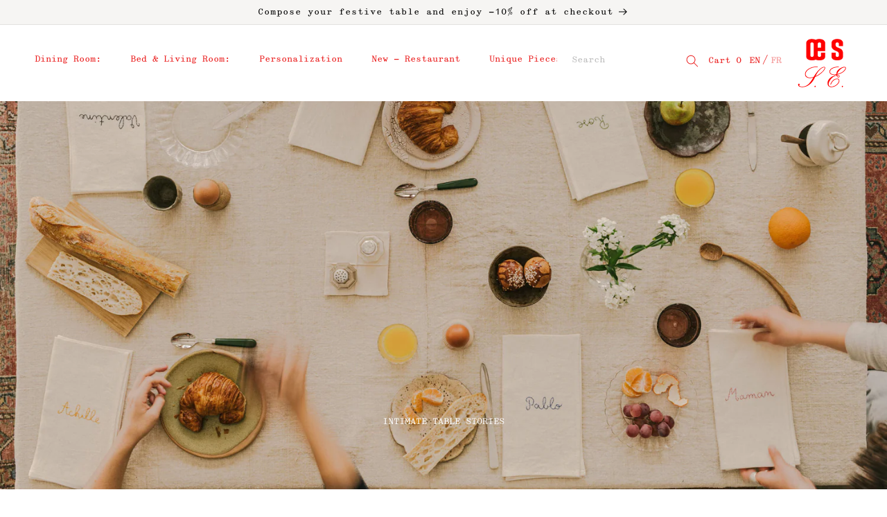

--- FILE ---
content_type: text/html; charset=utf-8
request_url: https://oeuvres-sensibles.com/?utm_source=SearchBar.world&utm_medium=cpc&utm_campaign=win
body_size: 25154
content:
<!doctype html>
<html class="no-js" lang="en">
  <head>
    <meta charset="utf-8">
    <meta http-equiv="X-UA-Compatible" content="IE=edge">
    <meta name="viewport" content="width=device-width, initial-scale=1, maximum-scale=1"">
    <meta name="theme-color" content="">

    

<meta property="og:site_name" content="Œuvres-sensibles">
<meta property="og:url" content="https://oeuvres-sensibles.com/">
<meta property="og:title" content="Œuvres Sensibles - Sarah Espeute">
<meta property="og:type" content="website">
<meta property="og:description" content="Sarah Espeute is a French artist-designer. In her studio in Marseille, she explores embroidery in a poetic and minimalist way. Embroidered tablecloths, napkins, placemats, cushions, bed-covers and other pieces for home, they each tell a story inspired by her sensibility."><meta property="og:image" content="http://oeuvres-sensibles.com/cdn/shop/files/preview-1.jpg?v=1705414589">
  <meta property="og:image:secure_url" content="https://oeuvres-sensibles.com/cdn/shop/files/preview-1.jpg?v=1705414589">
  <meta property="og:image:width" content="1200">
  <meta property="og:image:height" content="628"><meta name="twitter:card" content="summary_large_image">
<meta name="twitter:title" content="Œuvres Sensibles - Sarah Espeute">
<meta name="twitter:description" content="Sarah Espeute is a French artist-designer. In her studio in Marseille, she explores embroidery in a poetic and minimalist way. Embroidered tablecloths, napkins, placemats, cushions, bed-covers and other pieces for home, they each tell a story inspired by her sensibility.">

    
    <link rel="canonical" href="https://oeuvres-sensibles.com/">
    <link rel="preconnect" href="https://cdn.shopify.com" crossorigin><link rel="icon" type="image/png" href="//oeuvres-sensibles.com/cdn/shop/files/Oeuvres-sensibles-sarah-espeute-logo-stack-red.svg?crop=center&height=32&v=1682690249&width=32"><link rel="preconnect" href="https://fonts.shopifycdn.com" crossorigin><title>
      Œuvres Sensibles - Sarah Espeute
 &ndash; Œuvres-sensibles</title>

    
      <meta name="description" content="Sarah Espeute is a French artist-designer. In her studio in Marseille, she explores embroidery in a poetic and minimalist way. Embroidered tablecloths, napkins, placemats, cushions, bed-covers and other pieces for home, they each tell a story inspired by her sensibility.">
    

    <script src="//oeuvres-sensibles.com/cdn/shop/t/2/assets/constants.js?v=95358004781563950421682583630" defer="defer"></script>
    <script src="//oeuvres-sensibles.com/cdn/shop/t/2/assets/pubsub.js?v=2921868252632587581682583631" defer="defer"></script>
    <script src="//oeuvres-sensibles.com/cdn/shop/t/2/assets/global.js?v=48868277673851394521698072114" defer="defer"></script>
    <script src="https://code.jquery.com/jquery-3.7.0.min.js" crossorigin="anonymous"></script>
    <script src="//oeuvres-sensibles.com/cdn/shop/t/2/assets/cart.min.js?v=35622599830721257761698071994" type="text/javascript"></script>
    <script type="text/javascript">
      jQuery(function() {
        CartJS.init({"note":null,"attributes":{},"original_total_price":0,"total_price":0,"total_discount":0,"total_weight":0.0,"item_count":0,"items":[],"requires_shipping":false,"currency":"EUR","items_subtotal_price":0,"cart_level_discount_applications":[],"checkout_charge_amount":0});
      });
    </script>
    <script src="//oeuvres-sensibles.com/cdn/shop/t/2/assets/customjs.js?v=113389351185507343071709812821" defer="defer"></script>
    
    <script>window.performance && window.performance.mark && window.performance.mark('shopify.content_for_header.start');</script><meta name="facebook-domain-verification" content="r0z4tnix8fxcbt7r0zdef00viy8w3o">
<meta name="google-site-verification" content="Io4l9rDrMJiwDNiFlF1IsfR0nV7cmlHkOgwucUieQ44">
<meta id="shopify-digital-wallet" name="shopify-digital-wallet" content="/75402182985/digital_wallets/dialog">
<link rel="alternate" hreflang="x-default" href="https://oeuvres-sensibles.com/">
<link rel="alternate" hreflang="fr" href="https://oeuvres-sensibles.com/fr">
<script async="async" src="/checkouts/internal/preloads.js?locale=en-FR"></script>
<script id="shopify-features" type="application/json">{"accessToken":"7473064814efd5b89122f122fcc3e338","betas":["rich-media-storefront-analytics"],"domain":"oeuvres-sensibles.com","predictiveSearch":true,"shopId":75402182985,"locale":"en"}</script>
<script>var Shopify = Shopify || {};
Shopify.shop = "oeuvres-sensibles-13.myshopify.com";
Shopify.locale = "en";
Shopify.currency = {"active":"EUR","rate":"1.0"};
Shopify.country = "FR";
Shopify.theme = {"name":"Studio OS v1.0","id":149012152649,"schema_name":"Studio","schema_version":"9.0.0","theme_store_id":1431,"role":"main"};
Shopify.theme.handle = "null";
Shopify.theme.style = {"id":null,"handle":null};
Shopify.cdnHost = "oeuvres-sensibles.com/cdn";
Shopify.routes = Shopify.routes || {};
Shopify.routes.root = "/";</script>
<script type="module">!function(o){(o.Shopify=o.Shopify||{}).modules=!0}(window);</script>
<script>!function(o){function n(){var o=[];function n(){o.push(Array.prototype.slice.apply(arguments))}return n.q=o,n}var t=o.Shopify=o.Shopify||{};t.loadFeatures=n(),t.autoloadFeatures=n()}(window);</script>
<script id="shop-js-analytics" type="application/json">{"pageType":"index"}</script>
<script defer="defer" async type="module" src="//oeuvres-sensibles.com/cdn/shopifycloud/shop-js/modules/v2/client.init-shop-cart-sync_CGREiBkR.en.esm.js"></script>
<script defer="defer" async type="module" src="//oeuvres-sensibles.com/cdn/shopifycloud/shop-js/modules/v2/chunk.common_Bt2Up4BP.esm.js"></script>
<script type="module">
  await import("//oeuvres-sensibles.com/cdn/shopifycloud/shop-js/modules/v2/client.init-shop-cart-sync_CGREiBkR.en.esm.js");
await import("//oeuvres-sensibles.com/cdn/shopifycloud/shop-js/modules/v2/chunk.common_Bt2Up4BP.esm.js");

  window.Shopify.SignInWithShop?.initShopCartSync?.({"fedCMEnabled":true,"windoidEnabled":true});

</script>
<script>(function() {
  var isLoaded = false;
  function asyncLoad() {
    if (isLoaded) return;
    isLoaded = true;
    var urls = ["https:\/\/s3.eu-west-1.amazonaws.com\/production-klarna-il-shopify-osm\/34ecc441dfcac4687737a4616bd4fa87fac8faba\/oeuvres-sensibles-13.myshopify.com-1730288824254.js?shop=oeuvres-sensibles-13.myshopify.com","https:\/\/static.mailerlite.com\/data\/a\/3105\/3105445\/universal_i5m3s8y7u1.js?shop=oeuvres-sensibles-13.myshopify.com","\/\/cdn.shopify.com\/proxy\/5af5d674b40b30ceb657c18cf11ead8f96efe84ae595cad0e879d8672e044e6a\/d1639lhkj5l89m.cloudfront.net\/js\/storefront\/uppromote.js?shop=oeuvres-sensibles-13.myshopify.com\u0026sp-cache-control=cHVibGljLCBtYXgtYWdlPTkwMA"];
    for (var i = 0; i < urls.length; i++) {
      var s = document.createElement('script');
      s.type = 'text/javascript';
      s.async = true;
      s.src = urls[i];
      var x = document.getElementsByTagName('script')[0];
      x.parentNode.insertBefore(s, x);
    }
  };
  if(window.attachEvent) {
    window.attachEvent('onload', asyncLoad);
  } else {
    window.addEventListener('load', asyncLoad, false);
  }
})();</script>
<script id="__st">var __st={"a":75402182985,"offset":3600,"reqid":"7b19114c-5f15-442e-b00f-d126b3055128-1762858724","pageurl":"oeuvres-sensibles.com\/?utm_source=SearchBar.world\u0026utm_medium=cpc\u0026utm_campaign=win","u":"ac472e75307e","p":"home"};</script>
<script>window.ShopifyPaypalV4VisibilityTracking = true;</script>
<script id="captcha-bootstrap">!function(){'use strict';const t='contact',e='account',n='new_comment',o=[[t,t],['blogs',n],['comments',n],[t,'customer']],c=[[e,'customer_login'],[e,'guest_login'],[e,'recover_customer_password'],[e,'create_customer']],r=t=>t.map((([t,e])=>`form[action*='/${t}']:not([data-nocaptcha='true']) input[name='form_type'][value='${e}']`)).join(','),a=t=>()=>t?[...document.querySelectorAll(t)].map((t=>t.form)):[];function s(){const t=[...o],e=r(t);return a(e)}const i='password',u='form_key',d=['recaptcha-v3-token','g-recaptcha-response','h-captcha-response',i],f=()=>{try{return window.sessionStorage}catch{return}},m='__shopify_v',_=t=>t.elements[u];function p(t,e,n=!1){try{const o=window.sessionStorage,c=JSON.parse(o.getItem(e)),{data:r}=function(t){const{data:e,action:n}=t;return t[m]||n?{data:e,action:n}:{data:t,action:n}}(c);for(const[e,n]of Object.entries(r))t.elements[e]&&(t.elements[e].value=n);n&&o.removeItem(e)}catch(o){console.error('form repopulation failed',{error:o})}}const l='form_type',E='cptcha';function T(t){t.dataset[E]=!0}const w=window,h=w.document,L='Shopify',v='ce_forms',y='captcha';let A=!1;((t,e)=>{const n=(g='f06e6c50-85a8-45c8-87d0-21a2b65856fe',I='https://cdn.shopify.com/shopifycloud/storefront-forms-hcaptcha/ce_storefront_forms_captcha_hcaptcha.v1.5.2.iife.js',D={infoText:'Protected by hCaptcha',privacyText:'Privacy',termsText:'Terms'},(t,e,n)=>{const o=w[L][v],c=o.bindForm;if(c)return c(t,g,e,D).then(n);var r;o.q.push([[t,g,e,D],n]),r=I,A||(h.body.append(Object.assign(h.createElement('script'),{id:'captcha-provider',async:!0,src:r})),A=!0)});var g,I,D;w[L]=w[L]||{},w[L][v]=w[L][v]||{},w[L][v].q=[],w[L][y]=w[L][y]||{},w[L][y].protect=function(t,e){n(t,void 0,e),T(t)},Object.freeze(w[L][y]),function(t,e,n,w,h,L){const[v,y,A,g]=function(t,e,n){const i=e?o:[],u=t?c:[],d=[...i,...u],f=r(d),m=r(i),_=r(d.filter((([t,e])=>n.includes(e))));return[a(f),a(m),a(_),s()]}(w,h,L),I=t=>{const e=t.target;return e instanceof HTMLFormElement?e:e&&e.form},D=t=>v().includes(t);t.addEventListener('submit',(t=>{const e=I(t);if(!e)return;const n=D(e)&&!e.dataset.hcaptchaBound&&!e.dataset.recaptchaBound,o=_(e),c=g().includes(e)&&(!o||!o.value);(n||c)&&t.preventDefault(),c&&!n&&(function(t){try{if(!f())return;!function(t){const e=f();if(!e)return;const n=_(t);if(!n)return;const o=n.value;o&&e.removeItem(o)}(t);const e=Array.from(Array(32),(()=>Math.random().toString(36)[2])).join('');!function(t,e){_(t)||t.append(Object.assign(document.createElement('input'),{type:'hidden',name:u})),t.elements[u].value=e}(t,e),function(t,e){const n=f();if(!n)return;const o=[...t.querySelectorAll(`input[type='${i}']`)].map((({name:t})=>t)),c=[...d,...o],r={};for(const[a,s]of new FormData(t).entries())c.includes(a)||(r[a]=s);n.setItem(e,JSON.stringify({[m]:1,action:t.action,data:r}))}(t,e)}catch(e){console.error('failed to persist form',e)}}(e),e.submit())}));const S=(t,e)=>{t&&!t.dataset[E]&&(n(t,e.some((e=>e===t))),T(t))};for(const o of['focusin','change'])t.addEventListener(o,(t=>{const e=I(t);D(e)&&S(e,y())}));const B=e.get('form_key'),M=e.get(l),P=B&&M;t.addEventListener('DOMContentLoaded',(()=>{const t=y();if(P)for(const e of t)e.elements[l].value===M&&p(e,B);[...new Set([...A(),...v().filter((t=>'true'===t.dataset.shopifyCaptcha))])].forEach((e=>S(e,t)))}))}(h,new URLSearchParams(w.location.search),n,t,e,['guest_login'])})(!0,!0)}();</script>
<script integrity="sha256-52AcMU7V7pcBOXWImdc/TAGTFKeNjmkeM1Pvks/DTgc=" data-source-attribution="shopify.loadfeatures" defer="defer" src="//oeuvres-sensibles.com/cdn/shopifycloud/storefront/assets/storefront/load_feature-81c60534.js" crossorigin="anonymous"></script>
<script data-source-attribution="shopify.dynamic_checkout.dynamic.init">var Shopify=Shopify||{};Shopify.PaymentButton=Shopify.PaymentButton||{isStorefrontPortableWallets:!0,init:function(){window.Shopify.PaymentButton.init=function(){};var t=document.createElement("script");t.src="https://oeuvres-sensibles.com/cdn/shopifycloud/portable-wallets/latest/portable-wallets.en.js",t.type="module",document.head.appendChild(t)}};
</script>
<script data-source-attribution="shopify.dynamic_checkout.buyer_consent">
  function portableWalletsHideBuyerConsent(e){var t=document.getElementById("shopify-buyer-consent"),n=document.getElementById("shopify-subscription-policy-button");t&&n&&(t.classList.add("hidden"),t.setAttribute("aria-hidden","true"),n.removeEventListener("click",e))}function portableWalletsShowBuyerConsent(e){var t=document.getElementById("shopify-buyer-consent"),n=document.getElementById("shopify-subscription-policy-button");t&&n&&(t.classList.remove("hidden"),t.removeAttribute("aria-hidden"),n.addEventListener("click",e))}window.Shopify?.PaymentButton&&(window.Shopify.PaymentButton.hideBuyerConsent=portableWalletsHideBuyerConsent,window.Shopify.PaymentButton.showBuyerConsent=portableWalletsShowBuyerConsent);
</script>
<script data-source-attribution="shopify.dynamic_checkout.cart.bootstrap">document.addEventListener("DOMContentLoaded",(function(){function t(){return document.querySelector("shopify-accelerated-checkout-cart, shopify-accelerated-checkout")}if(t())Shopify.PaymentButton.init();else{new MutationObserver((function(e,n){t()&&(Shopify.PaymentButton.init(),n.disconnect())})).observe(document.body,{childList:!0,subtree:!0})}}));
</script>
<script id='scb4127' type='text/javascript' async='' src='https://oeuvres-sensibles.com/cdn/shopifycloud/privacy-banner/storefront-banner.js'></script><link id="shopify-accelerated-checkout-styles" rel="stylesheet" media="screen" href="https://oeuvres-sensibles.com/cdn/shopifycloud/portable-wallets/latest/accelerated-checkout-backwards-compat.css" crossorigin="anonymous">
<style id="shopify-accelerated-checkout-cart">
        #shopify-buyer-consent {
  margin-top: 1em;
  display: inline-block;
  width: 100%;
}

#shopify-buyer-consent.hidden {
  display: none;
}

#shopify-subscription-policy-button {
  background: none;
  border: none;
  padding: 0;
  text-decoration: underline;
  font-size: inherit;
  cursor: pointer;
}

#shopify-subscription-policy-button::before {
  box-shadow: none;
}

      </style>
<script id="sections-script" data-sections="header" defer="defer" src="//oeuvres-sensibles.com/cdn/shop/t/2/compiled_assets/scripts.js?4357"></script>
<script>window.performance && window.performance.mark && window.performance.mark('shopify.content_for_header.end');</script>


    <style data-shopify>
      @font-face {
        font-family: "Director-Regular";
        src: url("//oeuvres-sensibles.com/cdn/shop/files/Director-Regular.woff2?v=15028909130515657569") format("woff2"),
             url("//oeuvres-sensibles.com/cdn/shop/files/Director-Regular.woff?v=8991242966844363598") format("woff");
        font-weight: normal;
        font-style: normal;
        font-display: swap;
      }
      @font-face {
  font-family: Fraunces;
  font-weight: 300;
  font-style: normal;
  font-display: swap;
  src: url("//oeuvres-sensibles.com/cdn/fonts/fraunces/fraunces_n3.eb6167b8e91a4d1bd5856f011cf4040a1c7f82c4.woff2") format("woff2"),
       url("//oeuvres-sensibles.com/cdn/fonts/fraunces/fraunces_n3.358d9e4f36c5950dc30ac8bff0428c25af172c96.woff") format("woff");
}

      @font-face {
  font-family: Fraunces;
  font-weight: 700;
  font-style: normal;
  font-display: swap;
  src: url("//oeuvres-sensibles.com/cdn/fonts/fraunces/fraunces_n7.8276f3981cfafc8569d516ceaa7dfe6a18948a1f.woff2") format("woff2"),
       url("//oeuvres-sensibles.com/cdn/fonts/fraunces/fraunces_n7.383b2f958615709ba42e3731be308ad164ca4edd.woff") format("woff");
}

      @font-face {
  font-family: Fraunces;
  font-weight: 300;
  font-style: italic;
  font-display: swap;
  src: url("//oeuvres-sensibles.com/cdn/fonts/fraunces/fraunces_i3.e0ff4c3bb7007ab3e6b73bd1c290ad876c3118c5.woff2") format("woff2"),
       url("//oeuvres-sensibles.com/cdn/fonts/fraunces/fraunces_i3.6dd9ea4d0b88a3e338e2ba46f08764f8e8e64236.woff") format("woff");
}

      @font-face {
  font-family: Fraunces;
  font-weight: 700;
  font-style: italic;
  font-display: swap;
  src: url("//oeuvres-sensibles.com/cdn/fonts/fraunces/fraunces_i7.9207dcd51152f34cd9c77a8ea542df960210c87c.woff2") format("woff2"),
       url("//oeuvres-sensibles.com/cdn/fonts/fraunces/fraunces_i7.f4bcbf289853d941810727213e68ea2e3c3eddf8.woff") format("woff");
}

      @font-face {
  font-family: Fraunces;
  font-weight: 300;
  font-style: normal;
  font-display: swap;
  src: url("//oeuvres-sensibles.com/cdn/fonts/fraunces/fraunces_n3.eb6167b8e91a4d1bd5856f011cf4040a1c7f82c4.woff2") format("woff2"),
       url("//oeuvres-sensibles.com/cdn/fonts/fraunces/fraunces_n3.358d9e4f36c5950dc30ac8bff0428c25af172c96.woff") format("woff");
}


      :root {
        
        --font-body-family: "Director-Regular";
        --font-body-style: normal;
        --font-body-weight: 300;
        --font-body-weight-bold: 600;

        --font-heading-family: "Director-Regular";
        --font-heading-style: normal;
        --font-heading-weight: 300;

        --font-body-scale: 1.0;
        --font-heading-scale: 1.0;

        --color-main-os: 234, 27, 27;
        --color-base-text: 0, 0, 0;
        --color-shadow: 0, 0, 0;
        --color-base-background-1: 255, 255, 255;
        --color-base-background-2: 255, 255, 255;
        --color-base-solid-button-labels: 255, 255, 255;
        --color-base-outline-button-labels: 0, 0, 0;
        --color-base-accent-1: 0, 0, 0;
        --color-base-accent-2: 0, 0, 0;
        --payment-terms-background-color: #ffffff;

        --gradient-base-background-1: #ffffff;
        --gradient-base-background-2: #ffffff;
        --gradient-base-accent-1: #000000;
        --gradient-base-accent-2: #000000;

        --media-padding: px;
        --media-border-opacity: 0.05;
        --media-border-width: 0px;
        --media-radius: 0px;
        --media-shadow-opacity: 0.0;
        --media-shadow-horizontal-offset: 0px;
        --media-shadow-vertical-offset: 0px;
        --media-shadow-blur-radius: 0px;
        --media-shadow-visible: 0;

        --page-width: 160rem;
        --page-width-margin: 0rem;

        --product-card-image-padding: 0.0rem;
        --product-card-corner-radius: 0.0rem;
        --product-card-text-alignment: right;
        --product-card-border-width: 0.0rem;
        --product-card-border-opacity: 0.1;
        --product-card-shadow-opacity: 0.1;
        --product-card-shadow-visible: 1;
        --product-card-shadow-horizontal-offset: 0.0rem;
        --product-card-shadow-vertical-offset: 0.0rem;
        --product-card-shadow-blur-radius: 0.0rem;

        --collection-card-image-padding: 0.0rem;
        --collection-card-corner-radius: 0.0rem;
        --collection-card-text-alignment: center;
        --collection-card-border-width: 0.0rem;
        --collection-card-border-opacity: 0.1;
        --collection-card-shadow-opacity: 0.1;
        --collection-card-shadow-visible: 1;
        --collection-card-shadow-horizontal-offset: 0.0rem;
        --collection-card-shadow-vertical-offset: 0.0rem;
        --collection-card-shadow-blur-radius: 0.0rem;

        --blog-card-image-padding: 0.0rem;
        --blog-card-corner-radius: 0.0rem;
        --blog-card-text-alignment: center;
        --blog-card-border-width: 0.0rem;
        --blog-card-border-opacity: 0.1;
        --blog-card-shadow-opacity: 0.1;
        --blog-card-shadow-visible: 1;
        --blog-card-shadow-horizontal-offset: 0.0rem;
        --blog-card-shadow-vertical-offset: 0.0rem;
        --blog-card-shadow-blur-radius: 0.0rem;

        --badge-corner-radius: 4.0rem;

        --popup-border-width: 1px;
        --popup-border-opacity: 0.3;
        --popup-corner-radius: 0px;
        --popup-shadow-opacity: 0.0;
        --popup-shadow-horizontal-offset: 6px;
        --popup-shadow-vertical-offset: 6px;
        --popup-shadow-blur-radius: 0px;

        --drawer-border-width: 0px;
        --drawer-border-opacity: 0.0;
        --drawer-shadow-opacity: 0.0;
        --drawer-shadow-horizontal-offset: 0px;
        --drawer-shadow-vertical-offset: 0px;
        --drawer-shadow-blur-radius: 0px;

        --spacing-sections-desktop: 0px;
        --spacing-sections-mobile: 0px;

        --grid-desktop-vertical-spacing: 32px;
        --grid-desktop-horizontal-spacing: 48px;
        --grid-mobile-vertical-spacing: 4px;
        --grid-mobile-horizontal-spacing: 6px;

        --text-boxes-border-opacity: 0.0;
        --text-boxes-border-width: 0px;
        --text-boxes-radius: 0px;
        --text-boxes-shadow-opacity: 0.0;
        --text-boxes-shadow-visible: 0;
        --text-boxes-shadow-horizontal-offset: 0px;
        --text-boxes-shadow-vertical-offset: 0px;
        --text-boxes-shadow-blur-radius: 0px;

        --buttons-radius: 0px;
        --buttons-radius-outset: 0px;
        --buttons-border-width: 1px;
        --buttons-border-opacity: 1.0;
        --buttons-shadow-opacity: 0.0;
        --buttons-shadow-visible: 0;
        --buttons-shadow-horizontal-offset: 0px;
        --buttons-shadow-vertical-offset: 0px;
        --buttons-shadow-blur-radius: 0px;
        --buttons-border-offset: 0px;

        --inputs-radius: 0px;
        --inputs-border-width: 1px;
        --inputs-border-opacity: 0.0;
        --inputs-shadow-opacity: 0.0;
        --inputs-shadow-horizontal-offset: 2px;
        --inputs-margin-offset: 0px;
        --inputs-shadow-vertical-offset: 2px;
        --inputs-shadow-blur-radius: 0px;
        --inputs-radius-outset: 0px;

        --variant-pills-radius: 0px;
        --variant-pills-border-width: 1px;
        --variant-pills-border-opacity: 0.4;
        --variant-pills-shadow-opacity: 0.0;
        --variant-pills-shadow-horizontal-offset: 0px;
        --variant-pills-shadow-vertical-offset: 0px;
        --variant-pills-shadow-blur-radius: 0px;
      }

      *,
      *::before,
      *::after {
        box-sizing: inherit;
      }

      html {
        box-sizing: border-box;
        font-size: calc(var(--font-body-scale) * 62.5%);
        height: 100%;
      }

      body {
        display: grid;
        grid-template-rows: auto auto 1fr auto;
        grid-template-columns: 100%;
        min-height: 100%;
        margin: 0;
        font-size: 1.2rem;
        line-height: calc(1 + 0.9 / var(--font-body-scale));
        font-family: var(--font-body-family);
        font-style: var(--font-body-style);
        font-weight: var(--font-body-weight);
      }

      @media screen and (min-width: 750px) {
        body {
          font-size: 1.2rem;
        }
      }
    </style>

    <link href="//oeuvres-sensibles.com/cdn/shop/t/2/assets/base.css?v=1739577237766756471751013998" rel="stylesheet" type="text/css" media="all" />
<link rel="preload" as="font" href="//oeuvres-sensibles.com/cdn/fonts/fraunces/fraunces_n3.eb6167b8e91a4d1bd5856f011cf4040a1c7f82c4.woff2" type="font/woff2" crossorigin><link rel="preload" as="font" href="//oeuvres-sensibles.com/cdn/fonts/fraunces/fraunces_n3.eb6167b8e91a4d1bd5856f011cf4040a1c7f82c4.woff2" type="font/woff2" crossorigin><script>document.documentElement.className = document.documentElement.className.replace('no-js', 'js');
    if (Shopify.designMode) {
      document.documentElement.classList.add('shopify-design-mode');
    }
    </script>
  
  <style>
    
      /* LANGUAGE SELECTORS ----- */
      .locale-selectors__selector {
        font-size: 1.2rem !important;
      }
  </style>
  <link href="https://monorail-edge.shopifysvc.com" rel="dns-prefetch">
<script>(function(){if ("sendBeacon" in navigator && "performance" in window) {try {var session_token_from_headers = performance.getEntriesByType('navigation')[0].serverTiming.find(x => x.name == '_s').description;} catch {var session_token_from_headers = undefined;}var session_cookie_matches = document.cookie.match(/_shopify_s=([^;]*)/);var session_token_from_cookie = session_cookie_matches && session_cookie_matches.length === 2 ? session_cookie_matches[1] : "";var session_token = session_token_from_headers || session_token_from_cookie || "";function handle_abandonment_event(e) {var entries = performance.getEntries().filter(function(entry) {return /monorail-edge.shopifysvc.com/.test(entry.name);});if (!window.abandonment_tracked && entries.length === 0) {window.abandonment_tracked = true;var currentMs = Date.now();var navigation_start = performance.timing.navigationStart;var payload = {shop_id: 75402182985,url: window.location.href,navigation_start,duration: currentMs - navigation_start,session_token,page_type: "index"};window.navigator.sendBeacon("https://monorail-edge.shopifysvc.com/v1/produce", JSON.stringify({schema_id: "online_store_buyer_site_abandonment/1.1",payload: payload,metadata: {event_created_at_ms: currentMs,event_sent_at_ms: currentMs}}));}}window.addEventListener('pagehide', handle_abandonment_event);}}());</script>
<script id="web-pixels-manager-setup">(function e(e,d,r,n,o){if(void 0===o&&(o={}),!Boolean(null===(a=null===(i=window.Shopify)||void 0===i?void 0:i.analytics)||void 0===a?void 0:a.replayQueue)){var i,a;window.Shopify=window.Shopify||{};var t=window.Shopify;t.analytics=t.analytics||{};var s=t.analytics;s.replayQueue=[],s.publish=function(e,d,r){return s.replayQueue.push([e,d,r]),!0};try{self.performance.mark("wpm:start")}catch(e){}var l=function(){var e={modern:/Edge?\/(1{2}[4-9]|1[2-9]\d|[2-9]\d{2}|\d{4,})\.\d+(\.\d+|)|Firefox\/(1{2}[4-9]|1[2-9]\d|[2-9]\d{2}|\d{4,})\.\d+(\.\d+|)|Chrom(ium|e)\/(9{2}|\d{3,})\.\d+(\.\d+|)|(Maci|X1{2}).+ Version\/(15\.\d+|(1[6-9]|[2-9]\d|\d{3,})\.\d+)([,.]\d+|)( \(\w+\)|)( Mobile\/\w+|) Safari\/|Chrome.+OPR\/(9{2}|\d{3,})\.\d+\.\d+|(CPU[ +]OS|iPhone[ +]OS|CPU[ +]iPhone|CPU IPhone OS|CPU iPad OS)[ +]+(15[._]\d+|(1[6-9]|[2-9]\d|\d{3,})[._]\d+)([._]\d+|)|Android:?[ /-](13[3-9]|1[4-9]\d|[2-9]\d{2}|\d{4,})(\.\d+|)(\.\d+|)|Android.+Firefox\/(13[5-9]|1[4-9]\d|[2-9]\d{2}|\d{4,})\.\d+(\.\d+|)|Android.+Chrom(ium|e)\/(13[3-9]|1[4-9]\d|[2-9]\d{2}|\d{4,})\.\d+(\.\d+|)|SamsungBrowser\/([2-9]\d|\d{3,})\.\d+/,legacy:/Edge?\/(1[6-9]|[2-9]\d|\d{3,})\.\d+(\.\d+|)|Firefox\/(5[4-9]|[6-9]\d|\d{3,})\.\d+(\.\d+|)|Chrom(ium|e)\/(5[1-9]|[6-9]\d|\d{3,})\.\d+(\.\d+|)([\d.]+$|.*Safari\/(?![\d.]+ Edge\/[\d.]+$))|(Maci|X1{2}).+ Version\/(10\.\d+|(1[1-9]|[2-9]\d|\d{3,})\.\d+)([,.]\d+|)( \(\w+\)|)( Mobile\/\w+|) Safari\/|Chrome.+OPR\/(3[89]|[4-9]\d|\d{3,})\.\d+\.\d+|(CPU[ +]OS|iPhone[ +]OS|CPU[ +]iPhone|CPU IPhone OS|CPU iPad OS)[ +]+(10[._]\d+|(1[1-9]|[2-9]\d|\d{3,})[._]\d+)([._]\d+|)|Android:?[ /-](13[3-9]|1[4-9]\d|[2-9]\d{2}|\d{4,})(\.\d+|)(\.\d+|)|Mobile Safari.+OPR\/([89]\d|\d{3,})\.\d+\.\d+|Android.+Firefox\/(13[5-9]|1[4-9]\d|[2-9]\d{2}|\d{4,})\.\d+(\.\d+|)|Android.+Chrom(ium|e)\/(13[3-9]|1[4-9]\d|[2-9]\d{2}|\d{4,})\.\d+(\.\d+|)|Android.+(UC? ?Browser|UCWEB|U3)[ /]?(15\.([5-9]|\d{2,})|(1[6-9]|[2-9]\d|\d{3,})\.\d+)\.\d+|SamsungBrowser\/(5\.\d+|([6-9]|\d{2,})\.\d+)|Android.+MQ{2}Browser\/(14(\.(9|\d{2,})|)|(1[5-9]|[2-9]\d|\d{3,})(\.\d+|))(\.\d+|)|K[Aa][Ii]OS\/(3\.\d+|([4-9]|\d{2,})\.\d+)(\.\d+|)/},d=e.modern,r=e.legacy,n=navigator.userAgent;return n.match(d)?"modern":n.match(r)?"legacy":"unknown"}(),u="modern"===l?"modern":"legacy",c=(null!=n?n:{modern:"",legacy:""})[u],f=function(e){return[e.baseUrl,"/wpm","/b",e.hashVersion,"modern"===e.buildTarget?"m":"l",".js"].join("")}({baseUrl:d,hashVersion:r,buildTarget:u}),m=function(e){var d=e.version,r=e.bundleTarget,n=e.surface,o=e.pageUrl,i=e.monorailEndpoint;return{emit:function(e){var a=e.status,t=e.errorMsg,s=(new Date).getTime(),l=JSON.stringify({metadata:{event_sent_at_ms:s},events:[{schema_id:"web_pixels_manager_load/3.1",payload:{version:d,bundle_target:r,page_url:o,status:a,surface:n,error_msg:t},metadata:{event_created_at_ms:s}}]});if(!i)return console&&console.warn&&console.warn("[Web Pixels Manager] No Monorail endpoint provided, skipping logging."),!1;try{return self.navigator.sendBeacon.bind(self.navigator)(i,l)}catch(e){}var u=new XMLHttpRequest;try{return u.open("POST",i,!0),u.setRequestHeader("Content-Type","text/plain"),u.send(l),!0}catch(e){return console&&console.warn&&console.warn("[Web Pixels Manager] Got an unhandled error while logging to Monorail."),!1}}}}({version:r,bundleTarget:l,surface:e.surface,pageUrl:self.location.href,monorailEndpoint:e.monorailEndpoint});try{o.browserTarget=l,function(e){var d=e.src,r=e.async,n=void 0===r||r,o=e.onload,i=e.onerror,a=e.sri,t=e.scriptDataAttributes,s=void 0===t?{}:t,l=document.createElement("script"),u=document.querySelector("head"),c=document.querySelector("body");if(l.async=n,l.src=d,a&&(l.integrity=a,l.crossOrigin="anonymous"),s)for(var f in s)if(Object.prototype.hasOwnProperty.call(s,f))try{l.dataset[f]=s[f]}catch(e){}if(o&&l.addEventListener("load",o),i&&l.addEventListener("error",i),u)u.appendChild(l);else{if(!c)throw new Error("Did not find a head or body element to append the script");c.appendChild(l)}}({src:f,async:!0,onload:function(){if(!function(){var e,d;return Boolean(null===(d=null===(e=window.Shopify)||void 0===e?void 0:e.analytics)||void 0===d?void 0:d.initialized)}()){var d=window.webPixelsManager.init(e)||void 0;if(d){var r=window.Shopify.analytics;r.replayQueue.forEach((function(e){var r=e[0],n=e[1],o=e[2];d.publishCustomEvent(r,n,o)})),r.replayQueue=[],r.publish=d.publishCustomEvent,r.visitor=d.visitor,r.initialized=!0}}},onerror:function(){return m.emit({status:"failed",errorMsg:"".concat(f," has failed to load")})},sri:function(e){var d=/^sha384-[A-Za-z0-9+/=]+$/;return"string"==typeof e&&d.test(e)}(c)?c:"",scriptDataAttributes:o}),m.emit({status:"loading"})}catch(e){m.emit({status:"failed",errorMsg:(null==e?void 0:e.message)||"Unknown error"})}}})({shopId: 75402182985,storefrontBaseUrl: "https://oeuvres-sensibles.com",extensionsBaseUrl: "https://extensions.shopifycdn.com/cdn/shopifycloud/web-pixels-manager",monorailEndpoint: "https://monorail-edge.shopifysvc.com/unstable/produce_batch",surface: "storefront-renderer",enabledBetaFlags: ["2dca8a86"],webPixelsConfigList: [{"id":"2495152457","configuration":"{\"shopId\":\"226521\"}","eventPayloadVersion":"v1","runtimeContext":"STRICT","scriptVersion":"b1c53765fa4d5a5a6c7b7368985b3ff1","type":"APP","apiClientId":2773553,"privacyPurposes":[],"dataSharingAdjustments":{"protectedCustomerApprovalScopes":["read_customer_address","read_customer_email","read_customer_name","read_customer_personal_data","read_customer_phone"]}},{"id":"905085257","configuration":"{\"config\":\"{\\\"pixel_id\\\":\\\"G-WSMWPKJVTG\\\",\\\"target_country\\\":\\\"FR\\\",\\\"gtag_events\\\":[{\\\"type\\\":\\\"search\\\",\\\"action_label\\\":[\\\"G-WSMWPKJVTG\\\",\\\"AW-11150626202\\\/CR4_CJ64josZEJqbhMUp\\\"]},{\\\"type\\\":\\\"begin_checkout\\\",\\\"action_label\\\":[\\\"G-WSMWPKJVTG\\\",\\\"AW-11150626202\\\/zROfCKS4josZEJqbhMUp\\\"]},{\\\"type\\\":\\\"view_item\\\",\\\"action_label\\\":[\\\"G-WSMWPKJVTG\\\",\\\"AW-11150626202\\\/bpIqCJu4josZEJqbhMUp\\\",\\\"MC-YE5LHBQ8QK\\\"]},{\\\"type\\\":\\\"purchase\\\",\\\"action_label\\\":[\\\"G-WSMWPKJVTG\\\",\\\"AW-11150626202\\\/4svMCMq3josZEJqbhMUp\\\",\\\"MC-YE5LHBQ8QK\\\"]},{\\\"type\\\":\\\"page_view\\\",\\\"action_label\\\":[\\\"G-WSMWPKJVTG\\\",\\\"AW-11150626202\\\/Av95CM23josZEJqbhMUp\\\",\\\"MC-YE5LHBQ8QK\\\"]},{\\\"type\\\":\\\"add_payment_info\\\",\\\"action_label\\\":[\\\"G-WSMWPKJVTG\\\",\\\"AW-11150626202\\\/lUWmCKe4josZEJqbhMUp\\\"]},{\\\"type\\\":\\\"add_to_cart\\\",\\\"action_label\\\":[\\\"G-WSMWPKJVTG\\\",\\\"AW-11150626202\\\/i2aBCKG4josZEJqbhMUp\\\"]}],\\\"enable_monitoring_mode\\\":false}\"}","eventPayloadVersion":"v1","runtimeContext":"OPEN","scriptVersion":"b2a88bafab3e21179ed38636efcd8a93","type":"APP","apiClientId":1780363,"privacyPurposes":[],"dataSharingAdjustments":{"protectedCustomerApprovalScopes":["read_customer_address","read_customer_email","read_customer_name","read_customer_personal_data","read_customer_phone"]}},{"id":"239075657","configuration":"{\"pixel_id\":\"363769559171730\",\"pixel_type\":\"facebook_pixel\",\"metaapp_system_user_token\":\"-\"}","eventPayloadVersion":"v1","runtimeContext":"OPEN","scriptVersion":"ca16bc87fe92b6042fbaa3acc2fbdaa6","type":"APP","apiClientId":2329312,"privacyPurposes":["ANALYTICS","MARKETING","SALE_OF_DATA"],"dataSharingAdjustments":{"protectedCustomerApprovalScopes":["read_customer_address","read_customer_email","read_customer_name","read_customer_personal_data","read_customer_phone"]}},{"id":"164757833","configuration":"{\"tagID\":\"2614164417032\"}","eventPayloadVersion":"v1","runtimeContext":"STRICT","scriptVersion":"18031546ee651571ed29edbe71a3550b","type":"APP","apiClientId":3009811,"privacyPurposes":["ANALYTICS","MARKETING","SALE_OF_DATA"],"dataSharingAdjustments":{"protectedCustomerApprovalScopes":["read_customer_address","read_customer_email","read_customer_name","read_customer_personal_data","read_customer_phone"]}},{"id":"shopify-app-pixel","configuration":"{}","eventPayloadVersion":"v1","runtimeContext":"STRICT","scriptVersion":"0450","apiClientId":"shopify-pixel","type":"APP","privacyPurposes":["ANALYTICS","MARKETING"]},{"id":"shopify-custom-pixel","eventPayloadVersion":"v1","runtimeContext":"LAX","scriptVersion":"0450","apiClientId":"shopify-pixel","type":"CUSTOM","privacyPurposes":["ANALYTICS","MARKETING"]}],isMerchantRequest: false,initData: {"shop":{"name":"Œuvres-sensibles","paymentSettings":{"currencyCode":"EUR"},"myshopifyDomain":"oeuvres-sensibles-13.myshopify.com","countryCode":"FR","storefrontUrl":"https:\/\/oeuvres-sensibles.com"},"customer":null,"cart":null,"checkout":null,"productVariants":[],"purchasingCompany":null},},"https://oeuvres-sensibles.com/cdn","ae1676cfwd2530674p4253c800m34e853cb",{"modern":"","legacy":""},{"shopId":"75402182985","storefrontBaseUrl":"https:\/\/oeuvres-sensibles.com","extensionBaseUrl":"https:\/\/extensions.shopifycdn.com\/cdn\/shopifycloud\/web-pixels-manager","surface":"storefront-renderer","enabledBetaFlags":"[\"2dca8a86\"]","isMerchantRequest":"false","hashVersion":"ae1676cfwd2530674p4253c800m34e853cb","publish":"custom","events":"[[\"page_viewed\",{}]]"});</script><script>
  window.ShopifyAnalytics = window.ShopifyAnalytics || {};
  window.ShopifyAnalytics.meta = window.ShopifyAnalytics.meta || {};
  window.ShopifyAnalytics.meta.currency = 'EUR';
  var meta = {"page":{"pageType":"home"}};
  for (var attr in meta) {
    window.ShopifyAnalytics.meta[attr] = meta[attr];
  }
</script>
<script class="analytics">
  (function () {
    var customDocumentWrite = function(content) {
      var jquery = null;

      if (window.jQuery) {
        jquery = window.jQuery;
      } else if (window.Checkout && window.Checkout.$) {
        jquery = window.Checkout.$;
      }

      if (jquery) {
        jquery('body').append(content);
      }
    };

    var hasLoggedConversion = function(token) {
      if (token) {
        return document.cookie.indexOf('loggedConversion=' + token) !== -1;
      }
      return false;
    }

    var setCookieIfConversion = function(token) {
      if (token) {
        var twoMonthsFromNow = new Date(Date.now());
        twoMonthsFromNow.setMonth(twoMonthsFromNow.getMonth() + 2);

        document.cookie = 'loggedConversion=' + token + '; expires=' + twoMonthsFromNow;
      }
    }

    var trekkie = window.ShopifyAnalytics.lib = window.trekkie = window.trekkie || [];
    if (trekkie.integrations) {
      return;
    }
    trekkie.methods = [
      'identify',
      'page',
      'ready',
      'track',
      'trackForm',
      'trackLink'
    ];
    trekkie.factory = function(method) {
      return function() {
        var args = Array.prototype.slice.call(arguments);
        args.unshift(method);
        trekkie.push(args);
        return trekkie;
      };
    };
    for (var i = 0; i < trekkie.methods.length; i++) {
      var key = trekkie.methods[i];
      trekkie[key] = trekkie.factory(key);
    }
    trekkie.load = function(config) {
      trekkie.config = config || {};
      trekkie.config.initialDocumentCookie = document.cookie;
      var first = document.getElementsByTagName('script')[0];
      var script = document.createElement('script');
      script.type = 'text/javascript';
      script.onerror = function(e) {
        var scriptFallback = document.createElement('script');
        scriptFallback.type = 'text/javascript';
        scriptFallback.onerror = function(error) {
                var Monorail = {
      produce: function produce(monorailDomain, schemaId, payload) {
        var currentMs = new Date().getTime();
        var event = {
          schema_id: schemaId,
          payload: payload,
          metadata: {
            event_created_at_ms: currentMs,
            event_sent_at_ms: currentMs
          }
        };
        return Monorail.sendRequest("https://" + monorailDomain + "/v1/produce", JSON.stringify(event));
      },
      sendRequest: function sendRequest(endpointUrl, payload) {
        // Try the sendBeacon API
        if (window && window.navigator && typeof window.navigator.sendBeacon === 'function' && typeof window.Blob === 'function' && !Monorail.isIos12()) {
          var blobData = new window.Blob([payload], {
            type: 'text/plain'
          });

          if (window.navigator.sendBeacon(endpointUrl, blobData)) {
            return true;
          } // sendBeacon was not successful

        } // XHR beacon

        var xhr = new XMLHttpRequest();

        try {
          xhr.open('POST', endpointUrl);
          xhr.setRequestHeader('Content-Type', 'text/plain');
          xhr.send(payload);
        } catch (e) {
          console.log(e);
        }

        return false;
      },
      isIos12: function isIos12() {
        return window.navigator.userAgent.lastIndexOf('iPhone; CPU iPhone OS 12_') !== -1 || window.navigator.userAgent.lastIndexOf('iPad; CPU OS 12_') !== -1;
      }
    };
    Monorail.produce('monorail-edge.shopifysvc.com',
      'trekkie_storefront_load_errors/1.1',
      {shop_id: 75402182985,
      theme_id: 149012152649,
      app_name: "storefront",
      context_url: window.location.href,
      source_url: "//oeuvres-sensibles.com/cdn/s/trekkie.storefront.308893168db1679b4a9f8a086857af995740364f.min.js"});

        };
        scriptFallback.async = true;
        scriptFallback.src = '//oeuvres-sensibles.com/cdn/s/trekkie.storefront.308893168db1679b4a9f8a086857af995740364f.min.js';
        first.parentNode.insertBefore(scriptFallback, first);
      };
      script.async = true;
      script.src = '//oeuvres-sensibles.com/cdn/s/trekkie.storefront.308893168db1679b4a9f8a086857af995740364f.min.js';
      first.parentNode.insertBefore(script, first);
    };
    trekkie.load(
      {"Trekkie":{"appName":"storefront","development":false,"defaultAttributes":{"shopId":75402182985,"isMerchantRequest":null,"themeId":149012152649,"themeCityHash":"10911857812230604356","contentLanguage":"en","currency":"EUR","eventMetadataId":"c57ae132-9770-4a46-9cfe-85b385fc5e70"},"isServerSideCookieWritingEnabled":true,"monorailRegion":"shop_domain","enabledBetaFlags":["f0df213a"]},"Session Attribution":{},"S2S":{"facebookCapiEnabled":true,"source":"trekkie-storefront-renderer","apiClientId":580111}}
    );

    var loaded = false;
    trekkie.ready(function() {
      if (loaded) return;
      loaded = true;

      window.ShopifyAnalytics.lib = window.trekkie;

      var originalDocumentWrite = document.write;
      document.write = customDocumentWrite;
      try { window.ShopifyAnalytics.merchantGoogleAnalytics.call(this); } catch(error) {};
      document.write = originalDocumentWrite;

      window.ShopifyAnalytics.lib.page(null,{"pageType":"home","shopifyEmitted":true});

      var match = window.location.pathname.match(/checkouts\/(.+)\/(thank_you|post_purchase)/)
      var token = match? match[1]: undefined;
      if (!hasLoggedConversion(token)) {
        setCookieIfConversion(token);
        
      }
    });


        var eventsListenerScript = document.createElement('script');
        eventsListenerScript.async = true;
        eventsListenerScript.src = "//oeuvres-sensibles.com/cdn/shopifycloud/storefront/assets/shop_events_listener-3da45d37.js";
        document.getElementsByTagName('head')[0].appendChild(eventsListenerScript);

})();</script>
<script
  defer
  src="https://oeuvres-sensibles.com/cdn/shopifycloud/perf-kit/shopify-perf-kit-2.1.2.min.js"
  data-application="storefront-renderer"
  data-shop-id="75402182985"
  data-render-region="gcp-us-east1"
  data-page-type="index"
  data-theme-instance-id="149012152649"
  data-theme-name="Studio"
  data-theme-version="9.0.0"
  data-monorail-region="shop_domain"
  data-resource-timing-sampling-rate="10"
  data-shs="true"
  data-shs-beacon="true"
  data-shs-export-with-fetch="true"
  data-shs-logs-sample-rate="1"
></script>
</head>

  <body class="gradient">
    <a class="skip-to-content-link button visually-hidden" href="#MainContent">
      Skip to content
    </a><!-- BEGIN sections: header-group -->
<div id="shopify-section-sections--18864358392137__announcement-bar" class="shopify-section shopify-section-group-header-group announcement-bar-section"><div class="announcement-bar color-background-1 gradient" role="region" aria-label="Announcement" ><a href="/collections/set-your-table" class="announcement-bar__link link link--text focus-inset animate-arrow"><div class="page-width">
                <p class="announcement-bar__message center h5">
                  <span>Compose your festive table and enjoy -10% off at checkout</span><svg
  viewBox="0 0 14 10"
  fill="none"
  aria-hidden="true"
  focusable="false"
  class="icon icon-arrow"
  xmlns="http://www.w3.org/2000/svg"
>
  <path fill-rule="evenodd" clip-rule="evenodd" d="M8.537.808a.5.5 0 01.817-.162l4 4a.5.5 0 010 .708l-4 4a.5.5 0 11-.708-.708L11.793 5.5H1a.5.5 0 010-1h10.793L8.646 1.354a.5.5 0 01-.109-.546z" fill="currentColor">
</svg>

</p>
              </div></a></div>
</div><div id="shopify-section-sections--18864358392137__header" class="shopify-section shopify-section-group-header-group section-header"><link rel="stylesheet" href="//oeuvres-sensibles.com/cdn/shop/t/2/assets/component-list-menu.css?v=15729065480921003571684779218" media="print" onload="this.media='all'">
<link rel="stylesheet" href="//oeuvres-sensibles.com/cdn/shop/t/2/assets/component-search.css?v=184225813856820874251682583630" media="print" onload="this.media='all'">
<link rel="stylesheet" href="//oeuvres-sensibles.com/cdn/shop/t/2/assets/component-menu-drawer.css?v=140424259818069415331692960210" media="print" onload="this.media='all'">
<link rel="stylesheet" href="//oeuvres-sensibles.com/cdn/shop/t/2/assets/component-cart-notification.css?v=92958900520832296601692972714" media="print" onload="this.media='all'">
<link rel="stylesheet" href="//oeuvres-sensibles.com/cdn/shop/t/2/assets/component-cart-items.css?v=154392956209521620841731606570" media="print" onload="this.media='all'"><link href="//oeuvres-sensibles.com/cdn/shop/t/2/assets/component-localization-form.css?v=56162695851105581191697188068" rel="stylesheet" type="text/css" media="all" />
<noscript><link href="//oeuvres-sensibles.com/cdn/shop/t/2/assets/component-list-menu.css?v=15729065480921003571684779218" rel="stylesheet" type="text/css" media="all" /></noscript>
<noscript><link href="//oeuvres-sensibles.com/cdn/shop/t/2/assets/component-search.css?v=184225813856820874251682583630" rel="stylesheet" type="text/css" media="all" /></noscript>
<noscript><link href="//oeuvres-sensibles.com/cdn/shop/t/2/assets/component-menu-drawer.css?v=140424259818069415331692960210" rel="stylesheet" type="text/css" media="all" /></noscript>
<noscript><link href="//oeuvres-sensibles.com/cdn/shop/t/2/assets/component-cart-notification.css?v=92958900520832296601692972714" rel="stylesheet" type="text/css" media="all" /></noscript>
<noscript><link href="//oeuvres-sensibles.com/cdn/shop/t/2/assets/component-cart-items.css?v=154392956209521620841731606570" rel="stylesheet" type="text/css" media="all" /></noscript>

<style>
  header-drawer {
    justify-self: start;
    margin-left: 2.4rem;
  }.scrolled-past-header .header__heading-logo-wrapper {
      width: 75%;
    }@media screen and (min-width: 990px) {
      header-drawer {
        display: none;
      }
    }.menu-drawer-container {
    display: flex;
  }

  .list-menu {
    list-style: none;
    padding: 0;
    margin: 0;
  }

  .list-menu--inline {
    display: inline-flex;
    flex-wrap: wrap;
  }

  summary.list-menu__item {
    /*padding-right: 2.7rem;*/
  }

  .list-menu__item {
    display: flex;
    align-items: center;
    line-height: calc(1 + 0.3 / var(--font-body-scale));
  }

  .list-menu__item--link {
    text-decoration: none;
    padding-bottom: 1rem;
    padding-top: 1rem;
    line-height: calc(1 + 0.8 / var(--font-body-scale));
  }

  @media screen and (min-width: 750px) {
    .list-menu__item--link {
      padding-bottom: 0.5rem;
      padding-top: 0.5rem;
    }
  }
</style><style data-shopify>.header {
    padding-top: 4px;
    padding-bottom: 4px;
  }

  .section-header {
    position: sticky; /* This is for fixing a Safari z-index issue. PR #2147 */
    margin-bottom: 0px;
    position: fixed;
    left: 0;
    right: 0;
  }

  @media screen and (min-width: 750px) {
    .section-header {
      margin-bottom: 0px;
    }
  }

  @media screen and (min-width: 990px) {
    .header {
      padding-top: 8px;
      padding-bottom: 8px;
    }
  }</style><script src="//oeuvres-sensibles.com/cdn/shop/t/2/assets/details-disclosure.js?v=153497636716254413831682583630" defer="defer"></script>
<script src="//oeuvres-sensibles.com/cdn/shop/t/2/assets/details-modal.js?v=165391176240891043051686587854" defer="defer"></script>
<script src="//oeuvres-sensibles.com/cdn/shop/t/2/assets/cart-notification.js?v=160453272920806432391682583629" defer="defer"></script>
<script src="//oeuvres-sensibles.com/cdn/shop/t/2/assets/search-form.js?v=113639710312857635801682583631" defer="defer"></script><script src="//oeuvres-sensibles.com/cdn/shop/t/2/assets/localization-form.js?v=131562513936691783521682583630" defer="defer"></script><svg xmlns="http://www.w3.org/2000/svg" class="hidden">
  <symbol id="icon-search" viewbox="0 0 18 19" fill="none">
    <path fill-rule="evenodd" clip-rule="evenodd" d="M11.03 11.68A5.784 5.784 0 112.85 3.5a5.784 5.784 0 018.18 8.18zm.26 1.12a6.78 6.78 0 11.72-.7l5.4 5.4a.5.5 0 11-.71.7l-5.41-5.4z" fill="currentColor"/>
  </symbol>

  <symbol id="icon-reset" class="icon icon-close"  fill="none" viewBox="0 0 18 18" stroke="currentColor">
    <circle r="8.5" cy="9" cx="9" stroke-opacity="0.2"/>
    <path d="M6.82972 6.82915L1.17193 1.17097" stroke-linecap="round" stroke-linejoin="round" transform="translate(5 5)"/>
    <path d="M1.22896 6.88502L6.77288 1.11523" stroke-linecap="round" stroke-linejoin="round" transform="translate(5 5)"/>
  </symbol>

  <symbol id="icon-close" class="icon icon-close" fill="none" viewBox="0 0 18 17">
    <path d="M.865 15.978a.5.5 0 00.707.707l7.433-7.431 7.579 7.282a.501.501 0 00.846-.37.5.5 0 00-.153-.351L9.712 8.546l7.417-7.416a.5.5 0 10-.707-.708L8.991 7.853 1.413.573a.5.5 0 10-.693.72l7.563 7.268-7.418 7.417z" fill="currentColor">
  </symbol>
</svg><sticky-header data-sticky-type="reduce-logo-size" class="header-wrapper color-background-1 gradient">
  <header class="header header--middle-right header--mobile-right page-width header--has-menu"><header-drawer data-breakpoint="tablet">
        <details id="Details-menu-drawer-container" class="menu-drawer-container">
          <summary class="header__icon header__icon--menu header__icon--summary link focus-inset" aria-label="Menu">
            <span>
              <svg
  xmlns="http://www.w3.org/2000/svg"
  aria-hidden="true"
  focusable="false"
  class="icon icon-hamburger"
  fill="none"
  viewBox="0 0 18 16"
>
  <path d="M1 .5a.5.5 0 100 1h15.71a.5.5 0 000-1H1zM.5 8a.5.5 0 01.5-.5h15.71a.5.5 0 010 1H1A.5.5 0 01.5 8zm0 7a.5.5 0 01.5-.5h15.71a.5.5 0 010 1H1a.5.5 0 01-.5-.5z" fill="currentColor">
</svg>

              <svg
  xmlns="http://www.w3.org/2000/svg"
  aria-hidden="true"
  focusable="false"
  class="icon icon-close"
  fill="none"
  viewBox="0 0 18 17"
>
  <path d="M.865 15.978a.5.5 0 00.707.707l7.433-7.431 7.579 7.282a.501.501 0 00.846-.37.5.5 0 00-.153-.351L9.712 8.546l7.417-7.416a.5.5 0 10-.707-.708L8.991 7.853 1.413.573a.5.5 0 10-.693.72l7.563 7.268-7.418 7.417z" fill="currentColor">
</svg>

            </span>
          </summary>
          <div id="menu-drawer" class="gradient menu-drawer motion-reduce" tabindex="-1">
            <div class="menu-drawer__inner-container">
              <div class="menu-drawer__navigation-container">
                <nav class="menu-drawer__navigation">
                  <ul class="menu-drawer__menu has-submenu list-menu" role="list"><li><details id="Details-menu-drawer-menu-item-1">
                            <summary class="menu-drawer__menu-item list-menu__item link link--text focus-inset">
                              Dining Room
                              <svg
  viewBox="0 0 14 10"
  fill="none"
  aria-hidden="true"
  focusable="false"
  class="icon icon-arrow"
  xmlns="http://www.w3.org/2000/svg"
>
  <path fill-rule="evenodd" clip-rule="evenodd" d="M8.537.808a.5.5 0 01.817-.162l4 4a.5.5 0 010 .708l-4 4a.5.5 0 11-.708-.708L11.793 5.5H1a.5.5 0 010-1h10.793L8.646 1.354a.5.5 0 01-.109-.546z" fill="currentColor">
</svg>

                              <svg aria-hidden="true" focusable="false" class="icon icon-caret" viewBox="0 0 10 6">
  <path fill-rule="evenodd" clip-rule="evenodd" d="M9.354.646a.5.5 0 00-.708 0L5 4.293 1.354.646a.5.5 0 00-.708.708l4 4a.5.5 0 00.708 0l4-4a.5.5 0 000-.708z" fill="currentColor">
</svg>

                            </summary>
                            <div id="link-dining-room" class="menu-drawer__submenu has-submenu gradient motion-reduce" tabindex="-1">
                              <div class="menu-drawer__inner-submenu">
                                <button class="menu-drawer__close-button link link--text focus-inset" aria-expanded="true">
                                  <svg
  viewBox="0 0 14 10"
  fill="none"
  aria-hidden="true"
  focusable="false"
  class="icon icon-arrow"
  xmlns="http://www.w3.org/2000/svg"
>
  <path fill-rule="evenodd" clip-rule="evenodd" d="M8.537.808a.5.5 0 01.817-.162l4 4a.5.5 0 010 .708l-4 4a.5.5 0 11-.708-.708L11.793 5.5H1a.5.5 0 010-1h10.793L8.646 1.354a.5.5 0 01-.109-.546z" fill="currentColor">
</svg>

                                  Dining Room
                                </button>
                                <ul class="menu-drawer__menu list-menu" role="list" tabindex="-1"><li><a href="/collections/tablecloths" class="menu-drawer__menu-item link link--text list-menu__item focus-inset">
                                          Tablecloths
                                        </a></li><li><a href="/collections/runners" class="menu-drawer__menu-item link link--text list-menu__item focus-inset">
                                          Runners &amp; Centerpieces
                                        </a></li><li><a href="/collections/placemats" class="menu-drawer__menu-item link link--text list-menu__item focus-inset">
                                          Placemats 
                                        </a></li><li><a href="/collections/napkins" class="menu-drawer__menu-item link link--text list-menu__item focus-inset">
                                          Napkins
                                        </a></li><li><a href="/collections/kitchen" class="menu-drawer__menu-item link link--text list-menu__item focus-inset">
                                          Kitchen
                                        </a></li><li><a href="/collections/knife-rests" class="menu-drawer__menu-item link link--text list-menu__item focus-inset">
                                          Knife Rests
                                        </a></li><li><a href="/collections/table-linen" class="menu-drawer__menu-item link link--text list-menu__item focus-inset">
                                          See all
                                        </a></li></ul>
                              </div>
                            </div>
                          </details></li><li><details id="Details-menu-drawer-menu-item-2">
                            <summary class="menu-drawer__menu-item list-menu__item link link--text focus-inset">
                              Bed &amp; Living Room
                              <svg
  viewBox="0 0 14 10"
  fill="none"
  aria-hidden="true"
  focusable="false"
  class="icon icon-arrow"
  xmlns="http://www.w3.org/2000/svg"
>
  <path fill-rule="evenodd" clip-rule="evenodd" d="M8.537.808a.5.5 0 01.817-.162l4 4a.5.5 0 010 .708l-4 4a.5.5 0 11-.708-.708L11.793 5.5H1a.5.5 0 010-1h10.793L8.646 1.354a.5.5 0 01-.109-.546z" fill="currentColor">
</svg>

                              <svg aria-hidden="true" focusable="false" class="icon icon-caret" viewBox="0 0 10 6">
  <path fill-rule="evenodd" clip-rule="evenodd" d="M9.354.646a.5.5 0 00-.708 0L5 4.293 1.354.646a.5.5 0 00-.708.708l4 4a.5.5 0 00.708 0l4-4a.5.5 0 000-.708z" fill="currentColor">
</svg>

                            </summary>
                            <div id="link-bed-living-room" class="menu-drawer__submenu has-submenu gradient motion-reduce" tabindex="-1">
                              <div class="menu-drawer__inner-submenu">
                                <button class="menu-drawer__close-button link link--text focus-inset" aria-expanded="true">
                                  <svg
  viewBox="0 0 14 10"
  fill="none"
  aria-hidden="true"
  focusable="false"
  class="icon icon-arrow"
  xmlns="http://www.w3.org/2000/svg"
>
  <path fill-rule="evenodd" clip-rule="evenodd" d="M8.537.808a.5.5 0 01.817-.162l4 4a.5.5 0 010 .708l-4 4a.5.5 0 11-.708-.708L11.793 5.5H1a.5.5 0 010-1h10.793L8.646 1.354a.5.5 0 01-.109-.546z" fill="currentColor">
</svg>

                                  Bed &amp; Living Room
                                </button>
                                <ul class="menu-drawer__menu list-menu" role="list" tabindex="-1"><li><a href="/collections/bed-covers" class="menu-drawer__menu-item link link--text list-menu__item focus-inset">
                                          Bed Covers
                                        </a></li><li><a href="/collections/cushion" class="menu-drawer__menu-item link link--text list-menu__item focus-inset">
                                          Cushions
                                        </a></li><li><a href="/collections/curtains" class="menu-drawer__menu-item link link--text list-menu__item focus-inset">
                                          Curtains
                                        </a></li><li><a href="/collections/clothing-curtains" class="menu-drawer__menu-item link link--text list-menu__item focus-inset">
                                          Clothing-Curtains
                                        </a></li><li><a href="/collections/bed-linen" class="menu-drawer__menu-item link link--text list-menu__item focus-inset">
                                          See all
                                        </a></li></ul>
                              </div>
                            </div>
                          </details></li><li><a href="/collections/personalization" class="menu-drawer__menu-item list-menu__item link link--text focus-inset">
                            Personalization
                          </a></li><li><a href="/collections/collection-restaurant" class="menu-drawer__menu-item list-menu__item link link--text focus-inset">
                            New - Restaurant 
                          </a></li><li><a href="/collections/unique-pieces" class="menu-drawer__menu-item list-menu__item link link--text focus-inset">
                            Unique Pieces
                          </a></li></ul>
                </nav>
                <div class="menu-drawer__utility-links"><a href="https://shopify.com/75402182985/account?locale=en&region_country=FR" class="menu-drawer__account link focus-inset h5 medium-hide large-up-hide">
                      <svg
  xmlns="http://www.w3.org/2000/svg"
  aria-hidden="true"
  focusable="false"
  class="icon icon-account"
  fill="none"
  viewBox="0 0 18 19"
>
  <path fill-rule="evenodd" clip-rule="evenodd" d="M6 4.5a3 3 0 116 0 3 3 0 01-6 0zm3-4a4 4 0 100 8 4 4 0 000-8zm5.58 12.15c1.12.82 1.83 2.24 1.91 4.85H1.51c.08-2.6.79-4.03 1.9-4.85C4.66 11.75 6.5 11.5 9 11.5s4.35.26 5.58 1.15zM9 10.5c-2.5 0-4.65.24-6.17 1.35C1.27 12.98.5 14.93.5 18v.5h17V18c0-3.07-.77-5.02-2.33-6.15-1.52-1.1-3.67-1.35-6.17-1.35z" fill="currentColor">
</svg>

Log in</a><div class="menu-drawer__localization header__localization">
<localization-form><form method="post" action="/localization" id="HeaderLanguageMobileForm" accept-charset="UTF-8" class="localization-form" enctype="multipart/form-data"><input type="hidden" name="form_type" value="localization" /><input type="hidden" name="utf8" value="✓" /><input type="hidden" name="_method" value="put" /><input type="hidden" name="return_to" value="/?utm_source=SearchBar.world&utm_medium=cpc&utm_campaign=win" /><div class="no-js-hidden">
                              <h2 class="visually-hidden" id="HeaderLanguageMobileLabel">Language</h2><div class="disclosure">
  <button
    type="button"
    class="disclosure__button localization-form__select localization-selector link link--text caption-large"
    aria-expanded="false"
    aria-controls="HeaderLanguageMobileList"
    aria-describedby="HeaderLanguageMobileLabel"
  >
      <a
        class="link link--text disclosure__link caption-large disclosure__link--active focus-inset"
        href="#"
        hreflang="en"
        lang="en"
        
          aria-current="true"
        
        data-value="en"
      >
        EN
      </a>
        /
      
      <a
        class="link link--text disclosure__link caption-large focus-inset"
        href="#"
        hreflang="fr"
        lang="fr"
        
        data-value="fr"
      >
        FR
      </a></button>
</div>
<input type="hidden" name="locale_code" value="en">
</div></form></localization-form></div><ul class="list list-social list-unstyled" role="list"><li class="list-social__item">
                        <a href="https://www.pinterest.fr/OEuvresSensibles_SarahEspeute/" class="list-social__link link"><svg aria-hidden="true" focusable="false" class="icon icon-pinterest" viewBox="0 0 17 18">
  <path fill="currentColor" d="M8.48.58a8.42 8.42 0 015.9 2.45 8.42 8.42 0 011.33 10.08 8.28 8.28 0 01-7.23 4.16 8.5 8.5 0 01-2.37-.32c.42-.68.7-1.29.85-1.8l.59-2.29c.14.28.41.52.8.73.4.2.8.31 1.24.31.87 0 1.65-.25 2.34-.75a4.87 4.87 0 001.6-2.05 7.3 7.3 0 00.56-2.93c0-1.3-.5-2.41-1.49-3.36a5.27 5.27 0 00-3.8-1.43c-.93 0-1.8.16-2.58.48A5.23 5.23 0 002.85 8.6c0 .75.14 1.41.43 1.98.28.56.7.96 1.27 1.2.1.04.19.04.26 0 .07-.03.12-.1.15-.2l.18-.68c.05-.15.02-.3-.11-.45a2.35 2.35 0 01-.57-1.63A3.96 3.96 0 018.6 4.8c1.09 0 1.94.3 2.54.89.61.6.92 1.37.92 2.32 0 .8-.11 1.54-.33 2.21a3.97 3.97 0 01-.93 1.62c-.4.4-.87.6-1.4.6-.43 0-.78-.15-1.06-.47-.27-.32-.36-.7-.26-1.13a111.14 111.14 0 01.47-1.6l.18-.73c.06-.26.09-.47.09-.65 0-.36-.1-.66-.28-.89-.2-.23-.47-.35-.83-.35-.45 0-.83.2-1.13.62-.3.41-.46.93-.46 1.56a4.1 4.1 0 00.18 1.15l.06.15c-.6 2.58-.95 4.1-1.08 4.54-.12.55-.16 1.2-.13 1.94a8.4 8.4 0 01-5-7.65c0-2.3.81-4.28 2.44-5.9A8.04 8.04 0 018.48.57z">
</svg>
<span class="visually-hidden">Pinterest</span>
                        </a>
                      </li><li class="list-social__item">
                        <a href="https://www.instagram.com/sarahespeute/" class="list-social__link link"><svg aria-hidden="true" focusable="false" class="icon icon-instagram" viewBox="0 0 18 18">
  <path fill="currentColor" d="M8.77 1.58c2.34 0 2.62.01 3.54.05.86.04 1.32.18 1.63.3.41.17.7.35 1.01.66.3.3.5.6.65 1 .12.32.27.78.3 1.64.05.92.06 1.2.06 3.54s-.01 2.62-.05 3.54a4.79 4.79 0 01-.3 1.63c-.17.41-.35.7-.66 1.01-.3.3-.6.5-1.01.66-.31.12-.77.26-1.63.3-.92.04-1.2.05-3.54.05s-2.62 0-3.55-.05a4.79 4.79 0 01-1.62-.3c-.42-.16-.7-.35-1.01-.66-.31-.3-.5-.6-.66-1a4.87 4.87 0 01-.3-1.64c-.04-.92-.05-1.2-.05-3.54s0-2.62.05-3.54c.04-.86.18-1.32.3-1.63.16-.41.35-.7.66-1.01.3-.3.6-.5 1-.65.32-.12.78-.27 1.63-.3.93-.05 1.2-.06 3.55-.06zm0-1.58C6.39 0 6.09.01 5.15.05c-.93.04-1.57.2-2.13.4-.57.23-1.06.54-1.55 1.02C1 1.96.7 2.45.46 3.02c-.22.56-.37 1.2-.4 2.13C0 6.1 0 6.4 0 8.77s.01 2.68.05 3.61c.04.94.2 1.57.4 2.13.23.58.54 1.07 1.02 1.56.49.48.98.78 1.55 1.01.56.22 1.2.37 2.13.4.94.05 1.24.06 3.62.06 2.39 0 2.68-.01 3.62-.05.93-.04 1.57-.2 2.13-.41a4.27 4.27 0 001.55-1.01c.49-.49.79-.98 1.01-1.56.22-.55.37-1.19.41-2.13.04-.93.05-1.23.05-3.61 0-2.39 0-2.68-.05-3.62a6.47 6.47 0 00-.4-2.13 4.27 4.27 0 00-1.02-1.55A4.35 4.35 0 0014.52.46a6.43 6.43 0 00-2.13-.41A69 69 0 008.77 0z"/>
  <path fill="currentColor" d="M8.8 4a4.5 4.5 0 100 9 4.5 4.5 0 000-9zm0 7.43a2.92 2.92 0 110-5.85 2.92 2.92 0 010 5.85zM13.43 5a1.05 1.05 0 100-2.1 1.05 1.05 0 000 2.1z">
</svg>
<span class="visually-hidden">Instagram</span>
                        </a>
                      </li></ul>
                </div>
              </div>
            </div>
          </div>
        </details>
      </header-drawer><nav class="header__inline-menu">
          <ul class="list-menu list-menu--inline" role="list"><li><header-menu>
                    <details id="Details-HeaderMenu-1">
                      <summary class="header__menu-item list-menu__item link focus-inset">
                        <span>Dining Room</span>
                        :
                      </summary>
                      <ul id="HeaderMenu-MenuList-1" class="header__submenu list-menu list-menu--disclosure gradient caption-large motion-reduce global-settings-popup" role="list" tabindex="-1"><li><a href="/collections/tablecloths" class="header__menu-item list-menu__item link link--text focus-inset caption-large">
                                Tablecloths
                              </a></li><li><a href="/collections/runners" class="header__menu-item list-menu__item link link--text focus-inset caption-large">
                                Runners &amp; Centerpieces
                              </a></li><li><a href="/collections/placemats" class="header__menu-item list-menu__item link link--text focus-inset caption-large">
                                Placemats 
                              </a></li><li><a href="/collections/napkins" class="header__menu-item list-menu__item link link--text focus-inset caption-large">
                                Napkins
                              </a></li><li><a href="/collections/kitchen" class="header__menu-item list-menu__item link link--text focus-inset caption-large">
                                Kitchen
                              </a></li><li><a href="/collections/knife-rests" class="header__menu-item list-menu__item link link--text focus-inset caption-large">
                                Knife Rests
                              </a></li><li><a href="/collections/table-linen" class="header__menu-item list-menu__item link link--text focus-inset caption-large">
                                See all
                              </a></li></ul>
                    </details>
                  </header-menu></li><li><header-menu>
                    <details id="Details-HeaderMenu-2">
                      <summary class="header__menu-item list-menu__item link focus-inset">
                        <span>Bed &amp; Living Room</span>
                        :
                      </summary>
                      <ul id="HeaderMenu-MenuList-2" class="header__submenu list-menu list-menu--disclosure gradient caption-large motion-reduce global-settings-popup" role="list" tabindex="-1"><li><a href="/collections/bed-covers" class="header__menu-item list-menu__item link link--text focus-inset caption-large">
                                Bed Covers
                              </a></li><li><a href="/collections/cushion" class="header__menu-item list-menu__item link link--text focus-inset caption-large">
                                Cushions
                              </a></li><li><a href="/collections/curtains" class="header__menu-item list-menu__item link link--text focus-inset caption-large">
                                Curtains
                              </a></li><li><a href="/collections/clothing-curtains" class="header__menu-item list-menu__item link link--text focus-inset caption-large">
                                Clothing-Curtains
                              </a></li><li><a href="/collections/bed-linen" class="header__menu-item list-menu__item link link--text focus-inset caption-large">
                                See all
                              </a></li></ul>
                    </details>
                  </header-menu></li><li><a href="/collections/personalization" class="header__menu-item list-menu__item link link--text focus-inset">
                    <span>Personalization</span>
                  </a></li><li><a href="/collections/collection-restaurant" class="header__menu-item list-menu__item link link--text focus-inset">
                    <span>New - Restaurant </span>
                  </a></li><li><a href="/collections/unique-pieces" class="header__menu-item list-menu__item link link--text focus-inset">
                    <span>Unique Pieces</span>
                  </a></li></ul>
        </nav><div class="header__icons header__icons--localization header__localization">


      <details-modal class="header__search">

<!-- EXTRA SEARCH BAR FOR DESKTOP ------------------------------------------------
 ------------------------------------------------ ------------------------------------------------ -->
    <div class="search-modal modal__content gradient extra-search-desktop" role="dialog" aria-modal="true" aria-label="Search">
      <div class="search-modal__content search-modal__content-bottom" tabindex="-1"><search-form class="search-modal__form"><form action="/search" method="get" role="search" class="search search-modal__form">
                    <div class="field">
                      <input required class="search__input field__input"
                        id="Search-In-Modal"
                        type="search"
                        name="q"
                        value=""
                        placeholder="Search">
                      <label class="field__label" for="Search-In-Modal">Search</label>
                      <input type="hidden" name="options[prefix]" value="last">
                      <button type="reset" class="reset__button field__button hidden" aria-label="Clear search term">
                        <svg class="icon icon-close" aria-hidden="true" focusable="false">
                          <use xlink:href="#icon-reset">
                        </svg>
                      </button>
                            
                      <button type="submit" class="search__button field__button" aria-label="Search">
                        <svg class="icon icon-search" aria-hidden="true" focusable="false">
                          <use href="#icon-search">
                        </svg>
                      </button>
                      
                    </div></form></search-form><button type="button" class="search-modal__close-button modal__close-button link link--text focus-inset" aria-label="Close">
                <svg class="icon icon-close" aria-hidden="true" focusable="false">
                  <use href="#icon-close">
                </svg>
              </button>
            </div>
          </div>
   <!-- END EXTRA SEARCH BAR FOR DESKTOP ------------------------------------------------  -->
        
        <details>
          <summary class="header__icon--search header__icon--summary focus-inset modal__toggle" aria-haspopup="dialog" aria-label="Search">
            <svg class="icon icon-search" aria-hidden="true" focusable="false">
              <use href="#icon-search">
            </svg>
          </summary>
          <div class="search-modal modal__content gradient" role="dialog" aria-modal="true" aria-label="Search">
            <!--<div class="modal-overlay"></div>-->
            <div class="search-modal__content search-modal__content-bottom" tabindex="-1"><search-form class="search-modal__form"><form action="/search" method="get" role="search" class="search search-modal__form">
                    <div class="field">
                      <input class="search__input field__input"
                        id="Search-In-Modal"
                        type="search"
                        name="q"
                        value=""
                        placeholder="Search">
                      <label class="field__label" for="Search-In-Modal">Search</label>
                      <input type="hidden" name="options[prefix]" value="last">
                      <button type="reset" class="reset__button field__button hidden" aria-label="Clear search term">
                        <svg class="icon icon-close" aria-hidden="true" focusable="false">
                          <use xlink:href="#icon-reset">
                        </svg>
                      </button>
                      <button class="search__button field__button" aria-label="Search">
                        <svg class="icon icon-search" aria-hidden="true" focusable="false">
                          <use href="#icon-search">
                        </svg>
                      </button>
                    </div></form></search-form><button type="button" class="search-modal__close-button modal__close-button link link--text focus-inset" aria-label="Close">
                <svg class="icon icon-close" aria-hidden="true" focusable="false">
                  <use href="#icon-close">
                </svg>
              </button>
            </div>
          </div>
        </details>
      </details-modal><a href="https://shopify.com/75402182985/account?locale=en&region_country=FR" class="header__icon header__icon--account link focus-inset small-hide">
          <svg
  xmlns="http://www.w3.org/2000/svg"
  aria-hidden="true"
  focusable="false"
  class="icon icon-account"
  fill="none"
  viewBox="0 0 18 19"
>
  <path fill-rule="evenodd" clip-rule="evenodd" d="M6 4.5a3 3 0 116 0 3 3 0 01-6 0zm3-4a4 4 0 100 8 4 4 0 000-8zm5.58 12.15c1.12.82 1.83 2.24 1.91 4.85H1.51c.08-2.6.79-4.03 1.9-4.85C4.66 11.75 6.5 11.5 9 11.5s4.35.26 5.58 1.15zM9 10.5c-2.5 0-4.65.24-6.17 1.35C1.27 12.98.5 14.93.5 18v.5h17V18c0-3.07-.77-5.02-2.33-6.15-1.52-1.1-3.67-1.35-6.17-1.35z" fill="currentColor">
</svg>

          <span class="visually-hidden">Log in</span>
        </a><a href="/cart" class="header__icon header__icon--cart focus-inset" id="cart-icon-bubble">
        Cart 0
        <span class="visually-hidden">Cart</span>
      </a>
                    
      <a href="/cart" class="header__icon header__icon--cart link focus-inset" id="cart-icon-bubble_mobile"><svg
  class="icon icon-cart-empty"
  aria-hidden="true"
  focusable="false"
  xmlns="http://www.w3.org/2000/svg"
  viewBox="0 0 40 40"
  fill="none"
>
  <path d="m15.75 11.8h-3.16l-.77 11.6a5 5 0 0 0 4.99 5.34h7.38a5 5 0 0 0 4.99-5.33l-.78-11.61zm0 1h-2.22l-.71 10.67a4 4 0 0 0 3.99 4.27h7.38a4 4 0 0 0 4-4.27l-.72-10.67h-2.22v.63a4.75 4.75 0 1 1 -9.5 0zm8.5 0h-7.5v.63a3.75 3.75 0 1 0 7.5 0z" fill="currentColor" fill-rule="evenodd"/>
</svg>
<span class="visually-hidden">Cart</span></a>
      <div class="desktop-localization-wrapper">
<localization-form class="small-hide medium-hide"><form method="post" action="/localization" id="HeaderLanguageForm" accept-charset="UTF-8" class="localization-form" enctype="multipart/form-data"><input type="hidden" name="form_type" value="localization" /><input type="hidden" name="utf8" value="✓" /><input type="hidden" name="_method" value="put" /><input type="hidden" name="return_to" value="/?utm_source=SearchBar.world&utm_medium=cpc&utm_campaign=win" /><div class="no-js-hidden">
                <h2 class="visually-hidden" id="HeaderLanguageLabel">Language</h2><div class="disclosure">
  <button
    type="button"
    class="disclosure__button localization-form__select localization-selector link link--text caption-large"
    aria-expanded="false"
    aria-controls="HeaderLanguageList"
    aria-describedby="HeaderLanguageLabel"
  >
      <a
        class="link link--text disclosure__link caption-large disclosure__link--active focus-inset"
        href="#"
        hreflang="en"
        lang="en"
        
          aria-current="true"
        
        data-value="en"
      >
        EN
      </a>
        /
      
      <a
        class="link link--text disclosure__link caption-large focus-inset"
        href="#"
        hreflang="fr"
        lang="fr"
        
        data-value="fr"
      >
        FR
      </a></button>
</div>
<input type="hidden" name="locale_code" value="en">
</div></form></localization-form></div>
    </div><h1 class="header__heading"><a href="/" class="header__heading-link link link--text focus-inset"><div class="header__heading-logo-wrapper">
                
                <img src="//oeuvres-sensibles.com/cdn/shop/files/Oeuvres-sensibles-sarah-espeute-logo-stack-red.svg?v=1682690249&amp;width=600" alt="Œuvres-sensibles" srcset="//oeuvres-sensibles.com/cdn/shop/files/Oeuvres-sensibles-sarah-espeute-logo-stack-red.svg?v=1682690249&amp;width=80 80w, //oeuvres-sensibles.com/cdn/shop/files/Oeuvres-sensibles-sarah-espeute-logo-stack-red.svg?v=1682690249&amp;width=120 120w, //oeuvres-sensibles.com/cdn/shop/files/Oeuvres-sensibles-sarah-espeute-logo-stack-red.svg?v=1682690249&amp;width=160 160w" width="80" height="80.0" loading="eager" class="header__heading-logo" sizes="(min-width: 750px) 80px, 50vw">
              </div></a></h1></header>
</sticky-header>

<cart-notification>
  <div class="cart-notification-wrapper page-width">
    <div
      id="cart-notification"
      class="cart-notification focus-inset color-background-1 gradient"
      aria-modal="true"
      aria-label="Item added to your cart"
      role="dialog"
      tabindex="-1"
    >
      <div class="cart-notification__header">
        <h2 class="cart-notification__heading caption-large text-body"><svg
  class="icon icon-checkmark color-foreground-text"
  aria-hidden="true"
  focusable="false"
  xmlns="http://www.w3.org/2000/svg"
  viewBox="0 0 12 9"
  fill="none"
>
  <path fill-rule="evenodd" clip-rule="evenodd" d="M11.35.643a.5.5 0 01.006.707l-6.77 6.886a.5.5 0 01-.719-.006L.638 4.845a.5.5 0 11.724-.69l2.872 3.011 6.41-6.517a.5.5 0 01.707-.006h-.001z" fill="currentColor"/>
</svg>
Item added to your cart
        </h2>
        <button
          type="button"
          class="cart-notification__close modal__close-button link link--text focus-inset"
          aria-label="Close"
        >
          <svg class="icon icon-close" aria-hidden="true" focusable="false">
            <use href="#icon-close">
          </svg>
        </button>
      </div>
      <div id="cart-notification-product" class="cart-notification-product"></div>
      <div class="cart-notification__links">
        <a
          href="/cart"
          id="cart-notification-button"
          class="button button--secondary button--full-width"
        >View cart</a>
        <form action="/cart" method="post" id="cart-notification-form">
          <button class="button button--primary button--full-width" name="checkout">
            Check out
          </button>
        </form>
        <button type="button" class="link button-label">Continue shopping</button>
      </div>
    </div>
  </div>
</cart-notification>
<style data-shopify>
  .cart-notification {
    display: none;
  }
</style>


<script type="application/ld+json">
  {
    "@context": "http://schema.org",
    "@type": "Organization",
    "name": "Œuvres-sensibles",
    
      "logo": "https:\/\/oeuvres-sensibles.com\/cdn\/shop\/files\/Oeuvres-sensibles-sarah-espeute-logo-stack-red.svg?v=1682690249\u0026width=500",
    
    "sameAs": [
      "",
      "",
      "https:\/\/www.pinterest.fr\/OEuvresSensibles_SarahEspeute\/",
      "https:\/\/www.instagram.com\/sarahespeute\/",
      "",
      "",
      "",
      "",
      ""
    ],
    "url": "https:\/\/oeuvres-sensibles.com"
  }
</script>
  <script type="application/ld+json">
    {
      "@context": "http://schema.org",
      "@type": "WebSite",
      "name": "Œuvres-sensibles",
      "potentialAction": {
        "@type": "SearchAction",
        "target": "https:\/\/oeuvres-sensibles.com\/search?q={search_term_string}",
        "query-input": "required name=search_term_string"
      },
      "url": "https:\/\/oeuvres-sensibles.com"
    }
  </script>
</div>
<!-- END sections: header-group -->

    <main id="MainContent" class="content-for-layout focus-none" role="main" tabindex="-1">
      <section id="shopify-section-template--18864357900617__slideshow_jWkzWR" class="shopify-section section"><link href="//oeuvres-sensibles.com/cdn/shop/t/2/assets/section-image-banner.css?v=142820131923043434661731674367" rel="stylesheet" type="text/css" media="all" />
<link href="//oeuvres-sensibles.com/cdn/shop/t/2/assets/component-slider.css?v=110316087169435326421751014943" rel="stylesheet" type="text/css" media="all" />
<link href="//oeuvres-sensibles.com/cdn/shop/t/2/assets/component-slideshow.css?v=89076089508260442141743694596" rel="stylesheet" type="text/css" media="all" />
<style data-shopify>
  .slider-counter__link--dots .dot {
    border: 0.1rem solid #ffffff;
  }
  .slider-counter__link--active.slider-counter__link--dots .dot {
    background-color: #ffffff;
  }</style><slideshow-component
  class="slider-mobile-gutter"
  role="region"
  aria-roledescription="Carousel"
  aria-label="Slideshow about our new collections"
><div
    class="slideshow banner banner--medium grid grid--1-col slider slider--everywhere"
    id="Slider-template--18864357900617__slideshow_jWkzWR"
    aria-live="polite"
    aria-atomic="true"
    data-autoplay="true"
    data-speed="5"
  ><style>
        #Slide-template--18864357900617__slideshow_jWkzWR-1 .banner__media::after {
          opacity: 0.0;
        }
      </style>
      <div
        class="slideshow__slide grid__item grid--1-col slider__slide"
        id="Slide-template--18864357900617__slideshow_jWkzWR-1"
        
        role="group"
        aria-roledescription="Slide"
        aria-label="1 of 1"
        tabindex="-1"
      >
        <div class="slideshow__media banner__media media"><img src="//oeuvres-sensibles.com/cdn/shop/files/nappe-serviettes-personnalisees-sarah-espeute.jpg?v=1762353935&amp;width=3840" alt="" srcset="//oeuvres-sensibles.com/cdn/shop/files/nappe-serviettes-personnalisees-sarah-espeute.jpg?v=1762353935&amp;width=375 375w, //oeuvres-sensibles.com/cdn/shop/files/nappe-serviettes-personnalisees-sarah-espeute.jpg?v=1762353935&amp;width=550 550w, //oeuvres-sensibles.com/cdn/shop/files/nappe-serviettes-personnalisees-sarah-espeute.jpg?v=1762353935&amp;width=750 750w, //oeuvres-sensibles.com/cdn/shop/files/nappe-serviettes-personnalisees-sarah-espeute.jpg?v=1762353935&amp;width=1100 1100w, //oeuvres-sensibles.com/cdn/shop/files/nappe-serviettes-personnalisees-sarah-espeute.jpg?v=1762353935&amp;width=1500 1500w, //oeuvres-sensibles.com/cdn/shop/files/nappe-serviettes-personnalisees-sarah-espeute.jpg?v=1762353935&amp;width=1780 1780w, //oeuvres-sensibles.com/cdn/shop/files/nappe-serviettes-personnalisees-sarah-espeute.jpg?v=1762353935&amp;width=2000 2000w, //oeuvres-sensibles.com/cdn/shop/files/nappe-serviettes-personnalisees-sarah-espeute.jpg?v=1762353935&amp;width=3000 3000w, //oeuvres-sensibles.com/cdn/shop/files/nappe-serviettes-personnalisees-sarah-espeute.jpg?v=1762353935&amp;width=3840 3840w" height="1434" loading="lazy" sizes="100vw" style="object-position:47.9135% 78.5076%;">
</div>
        <a href="/collections/personalization" class="slideshow__text-wrapper banner__content banner__content--bottom-center page-width banner--desktop-transparent">
          <div class="slideshow__text banner__box content-container content-container--full-width-mobile color-background-1 gradient slideshow__text--center slideshow__text-mobile--center"
            style="background:none;
                   color:white;"><h2 class="banner__heading inline-richtext h1">
                INTIMATE TABLE STORIES
              </h2></div>
        </a>
      </div></div></slideshow-component>
</section><section id="shopify-section-template--18864357900617__featured-collection" class="shopify-section section"><link href="//oeuvres-sensibles.com/cdn/shop/t/2/assets/component-card.css?v=120632453303819529641751013490" rel="stylesheet" type="text/css" media="all" />
<link href="//oeuvres-sensibles.com/cdn/shop/t/2/assets/component-price.css?v=134406221627276022841714113861" rel="stylesheet" type="text/css" media="all" />

<link href="//oeuvres-sensibles.com/cdn/shop/t/2/assets/component-slider.css?v=110316087169435326421751014943" rel="stylesheet" type="text/css" media="all" />
<link href="//oeuvres-sensibles.com/cdn/shop/t/2/assets/template-collection.css?v=76842851639477585381701114691" rel="stylesheet" type="text/css" media="all" />
<style data-shopify>.section-template--18864357900617__featured-collection-padding {
    padding-top: 0px;
    padding-bottom: 0px;
  }

  @media screen and (min-width: 750px) {
    .section-template--18864357900617__featured-collection-padding {
      padding-top: 0px;
      padding-bottom: 0px;
    }
  }</style><div class="color-background-2 isolate gradient">
  <div class="collection section-template--18864357900617__featured-collection-padding collection--full-width page-width">
    <div class="collection__title title-wrapper title-wrapper--no-top-margin" style="text-align: center"></div>

    <slider-component style="padding:0" class="slider-mobile-gutter slider-component-full-width page-width">
      <ul
        id="Slider-template--18864357900617__featured-collection"
        class="grid product-grid contains-card contains-card--product grid--4-col-desktop grid--2-col-tablet-down"
        role="list"
        aria-label="Slider"
      ><li
            id="Slide-template--18864357900617__featured-collection-1"
            class="grid__item"
          >
            

<link href="//oeuvres-sensibles.com/cdn/shop/t/2/assets/component-rating.css?v=24573085263941240431682583630" rel="stylesheet" type="text/css" media="all" />
<div class="card-wrapper product-card-wrapper underline-links-hover">
    <div
      class="
        card
        card--card
         card--media
         color-background-2 gradient
        
        
        
      "
      style="--ratio-percent: 125.0%;"
    >
      <div
        class="card__inner  ratio"
        style="--ratio-percent: 125.0%;"
      ><div class="card__media">
            <div class="media media--transparent media--hover-effect">
              
              <img
                srcset="
          
//oeuvres-sensibles.com/cdn/shop/files/SARAH_ESPEUTE_2025__MVerret_1527.jpg?v=1762341492 1000w
                "
                src="//oeuvres-sensibles.com/cdn/shop/files/SARAH_ESPEUTE_2025__MVerret_1527.jpg?v=1762341492"
                sizes="(min-width: 1600px) 367px, (min-width: 990px) calc((100vw - 130px) / 4), (min-width: 750px) calc((100vw - 120px) / 3), calc((100vw - 35px) / 2)"
                alt="Personalized Napkin, Name or Word"
                class="motion-reduce"
                
                  loading="lazy"
                
                width="1000"
                height="1250"
              >
              
<img
                  srcset="//oeuvres-sensibles.com/cdn/shop/files/SARAH_ESPEUTE_2025__MVerret_1490_bc73d53e-38bd-4a1b-aa59-003a8fbc5e64.jpg?v=1762449281&width=165 165w,//oeuvres-sensibles.com/cdn/shop/files/SARAH_ESPEUTE_2025__MVerret_1490_bc73d53e-38bd-4a1b-aa59-003a8fbc5e64.jpg?v=1762449281&width=360 360w,//oeuvres-sensibles.com/cdn/shop/files/SARAH_ESPEUTE_2025__MVerret_1490_bc73d53e-38bd-4a1b-aa59-003a8fbc5e64.jpg?v=1762449281&width=533 533w,//oeuvres-sensibles.com/cdn/shop/files/SARAH_ESPEUTE_2025__MVerret_1490_bc73d53e-38bd-4a1b-aa59-003a8fbc5e64.jpg?v=1762449281&width=720 720w,//oeuvres-sensibles.com/cdn/shop/files/SARAH_ESPEUTE_2025__MVerret_1490_bc73d53e-38bd-4a1b-aa59-003a8fbc5e64.jpg?v=1762449281&width=940 940w,//oeuvres-sensibles.com/cdn/shop/files/SARAH_ESPEUTE_2025__MVerret_1490_bc73d53e-38bd-4a1b-aa59-003a8fbc5e64.jpg?v=1762449281 1000w
                  "
                  src="//oeuvres-sensibles.com/cdn/shop/files/SARAH_ESPEUTE_2025__MVerret_1490_bc73d53e-38bd-4a1b-aa59-003a8fbc5e64.jpg?v=1762449281&width=533"
                  sizes="(min-width: 1600px) 367px, (min-width: 990px) calc((100vw - 130px) / 4), (min-width: 750px) calc((100vw - 120px) / 3), calc((100vw - 35px) / 2)"
                  alt=""
                  class="motion-reduce"
                  loading="lazy"
                  width="1000"
                  height="1250"
                ></div>
          </div><div class="card__content">
          <div class="card__information">
            <h3
              class="card__heading"
              
            >
              <a
                href="/products/personalized-word-napkin"
                id="StandardCardNoMediaLink-template--18864357900617__featured-collection-9700789256521"
                class="full-unstyled-link"
                aria-labelledby="StandardCardNoMediaLink-template--18864357900617__featured-collection-9700789256521 NoMediaStandardBadge-template--18864357900617__featured-collection-9700789256521"
              >
                Personalized Napkin, Name or Word
              </a>
            </h3>
          </div>
        
          <div class="card__badge top right"></div>
        
        </div>
      </div>
      <div class="card__content">
        <div class="card__information">
          <h3
            class="card__heading h5"
            
              id="title-template--18864357900617__featured-collection-9700789256521"
            
          >
            <a
              href="/products/personalized-word-napkin"
              id="CardLink-template--18864357900617__featured-collection-9700789256521"
              class="full-unstyled-link"
              aria-labelledby="CardLink-template--18864357900617__featured-collection-9700789256521 Badge-template--18864357900617__featured-collection-9700789256521"
            >
              Personalized Napkin, Name or Word
            </a>
          </h3>
          <div class="card-information"><span class="caption-large light"></span>
<div class="
    price  
      
      
      
      
      
      
      
      
    
  ">
  <div class="price__container"><div class="price__regular">
      <span class="visually-hidden visually-hidden--inline">Regular price</span>
      <span class="price-item price-item--regular">
        60€
      </span>
    </div>
    <div class="price__sale">
        <span class="visually-hidden visually-hidden--inline">Regular price</span>
        <span>
          <s class="price-item price-item--regular">
            
              
            

              
              
              
              
              
              
              
              
            
          </s>
        </span><span class="visually-hidden visually-hidden--inline">Sale price</span>
      <span class="price-item price-item--sale price-item--last">

60€
          </span>
    </div>
    <small class="unit-price caption hidden">
      <span class="visually-hidden">Unit price</span>
      <span class="price-item price-item--last">
        <span></span>
        <span aria-hidden="true">/</span>
        <span class="visually-hidden">&nbsp;per&nbsp;</span>
        <span>
        </span>
      </span>
    </small>
  </div></div>

          </div>
        </div><div class="card__badge top right"></div>
      </div>
    </div>
  </div>
          </li><li
            id="Slide-template--18864357900617__featured-collection-2"
            class="grid__item"
          >
            

<link href="//oeuvres-sensibles.com/cdn/shop/t/2/assets/component-rating.css?v=24573085263941240431682583630" rel="stylesheet" type="text/css" media="all" />
<div class="card-wrapper product-card-wrapper underline-links-hover">
    <div
      class="
        card
        card--card
         card--media
         color-background-2 gradient
        
        
        
      "
      style="--ratio-percent: 125.0%;"
    >
      <div
        class="card__inner  ratio"
        style="--ratio-percent: 125.0%;"
      ><div class="card__media">
            <div class="media media--transparent media--hover-effect">
              
              <img
                srcset="
          
//oeuvres-sensibles.com/cdn/shop/files/SARAH_ESPEUTE_2025__MVerret_1680_1.jpg?v=1762075532 1000w
                "
                src="//oeuvres-sensibles.com/cdn/shop/files/SARAH_ESPEUTE_2025__MVerret_1680_1.jpg?v=1762075532"
                sizes="(min-width: 1600px) 367px, (min-width: 990px) calc((100vw - 130px) / 4), (min-width: 750px) calc((100vw - 120px) / 3), calc((100vw - 35px) / 2)"
                alt="Dalí&#39;s Dinner Tablecloth"
                class="motion-reduce"
                
                  loading="lazy"
                
                width="1000"
                height="1250"
              >
              
<img
                  srcset="//oeuvres-sensibles.com/cdn/shop/files/SARAH_ESPEUTE_2025__MVerret_1676.jpg?v=1762075532&width=165 165w,//oeuvres-sensibles.com/cdn/shop/files/SARAH_ESPEUTE_2025__MVerret_1676.jpg?v=1762075532&width=360 360w,//oeuvres-sensibles.com/cdn/shop/files/SARAH_ESPEUTE_2025__MVerret_1676.jpg?v=1762075532&width=533 533w,//oeuvres-sensibles.com/cdn/shop/files/SARAH_ESPEUTE_2025__MVerret_1676.jpg?v=1762075532&width=720 720w,//oeuvres-sensibles.com/cdn/shop/files/SARAH_ESPEUTE_2025__MVerret_1676.jpg?v=1762075532&width=940 940w,//oeuvres-sensibles.com/cdn/shop/files/SARAH_ESPEUTE_2025__MVerret_1676.jpg?v=1762075532 1000w
                  "
                  src="//oeuvres-sensibles.com/cdn/shop/files/SARAH_ESPEUTE_2025__MVerret_1676.jpg?v=1762075532&width=533"
                  sizes="(min-width: 1600px) 367px, (min-width: 990px) calc((100vw - 130px) / 4), (min-width: 750px) calc((100vw - 120px) / 3), calc((100vw - 35px) / 2)"
                  alt=""
                  class="motion-reduce"
                  loading="lazy"
                  width="1000"
                  height="1250"
                ></div>
          </div><div class="card__content">
          <div class="card__information">
            <h3
              class="card__heading"
              
            >
              <a
                href="/products/dalis-dinner-tablecloth"
                id="StandardCardNoMediaLink-template--18864357900617__featured-collection-9900854706505"
                class="full-unstyled-link"
                aria-labelledby="StandardCardNoMediaLink-template--18864357900617__featured-collection-9900854706505 NoMediaStandardBadge-template--18864357900617__featured-collection-9900854706505"
              >
                Dalí&#39;s Dinner Tablecloth
              </a>
            </h3>
          </div>
        
          <div class="card__badge top right"></div>
        
        </div>
      </div>
      <div class="card__content">
        <div class="card__information">
          <h3
            class="card__heading h5"
            
              id="title-template--18864357900617__featured-collection-9900854706505"
            
          >
            <a
              href="/products/dalis-dinner-tablecloth"
              id="CardLink-template--18864357900617__featured-collection-9900854706505"
              class="full-unstyled-link"
              aria-labelledby="CardLink-template--18864357900617__featured-collection-9900854706505 Badge-template--18864357900617__featured-collection-9900854706505"
            >
              Dalí&#39;s Dinner Tablecloth
            </a>
          </h3>
          <div class="card-information"><span class="caption-large light"></span>
<div class="
    price  
      
      
      
      
      
      
      
      
    
  ">
  <div class="price__container"><div class="price__regular">
      <span class="visually-hidden visually-hidden--inline">Regular price</span>
      <span class="price-item price-item--regular">
        From 1,080€
      </span>
    </div>
    <div class="price__sale">
        <span class="visually-hidden visually-hidden--inline">Regular price</span>
        <span>
          <s class="price-item price-item--regular">
            
              
            

              
              
              
              
              
              
              
              
            
          </s>
        </span><span class="visually-hidden visually-hidden--inline">Sale price</span>
      <span class="price-item price-item--sale price-item--last">

From 1,080€
          </span>
    </div>
    <small class="unit-price caption hidden">
      <span class="visually-hidden">Unit price</span>
      <span class="price-item price-item--last">
        <span></span>
        <span aria-hidden="true">/</span>
        <span class="visually-hidden">&nbsp;per&nbsp;</span>
        <span>
        </span>
      </span>
    </small>
  </div></div>

          </div>
        </div><div class="card__badge top right"></div>
      </div>
    </div>
  </div>
          </li><li
            id="Slide-template--18864357900617__featured-collection-3"
            class="grid__item"
          >
            

<link href="//oeuvres-sensibles.com/cdn/shop/t/2/assets/component-rating.css?v=24573085263941240431682583630" rel="stylesheet" type="text/css" media="all" />
<div class="card-wrapper product-card-wrapper underline-links-hover">
    <div
      class="
        card
        card--card
         card--media
         color-background-2 gradient
        
        
        
      "
      style="--ratio-percent: 125.0%;"
    >
      <div
        class="card__inner  ratio"
        style="--ratio-percent: 125.0%;"
      ><div class="card__media">
            <div class="media media--transparent media--hover-effect">
              
              <img
                srcset="
          
//oeuvres-sensibles.com/cdn/shop/files/SARAH_ESPEUTE_2025__MVerret_serviette.jpg?v=1762352301 1000w
                "
                src="//oeuvres-sensibles.com/cdn/shop/files/SARAH_ESPEUTE_2025__MVerret_serviette.jpg?v=1762352301"
                sizes="(min-width: 1600px) 367px, (min-width: 990px) calc((100vw - 130px) / 4), (min-width: 750px) calc((100vw - 120px) / 3), calc((100vw - 35px) / 2)"
                alt="Personalized Napkin, Initials"
                class="motion-reduce"
                
                  loading="lazy"
                
                width="1000"
                height="1250"
              >
              
<img
                  srcset="//oeuvres-sensibles.com/cdn/shop/files/SARAH_ESPEUTE_2025__MVerret_1369.jpg?v=1762352301&width=165 165w,//oeuvres-sensibles.com/cdn/shop/files/SARAH_ESPEUTE_2025__MVerret_1369.jpg?v=1762352301&width=360 360w,//oeuvres-sensibles.com/cdn/shop/files/SARAH_ESPEUTE_2025__MVerret_1369.jpg?v=1762352301&width=533 533w,//oeuvres-sensibles.com/cdn/shop/files/SARAH_ESPEUTE_2025__MVerret_1369.jpg?v=1762352301&width=720 720w,//oeuvres-sensibles.com/cdn/shop/files/SARAH_ESPEUTE_2025__MVerret_1369.jpg?v=1762352301&width=940 940w,//oeuvres-sensibles.com/cdn/shop/files/SARAH_ESPEUTE_2025__MVerret_1369.jpg?v=1762352301 1000w
                  "
                  src="//oeuvres-sensibles.com/cdn/shop/files/SARAH_ESPEUTE_2025__MVerret_1369.jpg?v=1762352301&width=533"
                  sizes="(min-width: 1600px) 367px, (min-width: 990px) calc((100vw - 130px) / 4), (min-width: 750px) calc((100vw - 120px) / 3), calc((100vw - 35px) / 2)"
                  alt=""
                  class="motion-reduce"
                  loading="lazy"
                  width="1000"
                  height="1250"
                ></div>
          </div><div class="card__content">
          <div class="card__information">
            <h3
              class="card__heading"
              
            >
              <a
                href="/products/personalized-napkin-initials"
                id="StandardCardNoMediaLink-template--18864357900617__featured-collection-9908531560777"
                class="full-unstyled-link"
                aria-labelledby="StandardCardNoMediaLink-template--18864357900617__featured-collection-9908531560777 NoMediaStandardBadge-template--18864357900617__featured-collection-9908531560777"
              >
                Personalized Napkin, Initials
              </a>
            </h3>
          </div>
        
          <div class="card__badge top right"></div>
        
        </div>
      </div>
      <div class="card__content">
        <div class="card__information">
          <h3
            class="card__heading h5"
            
              id="title-template--18864357900617__featured-collection-9908531560777"
            
          >
            <a
              href="/products/personalized-napkin-initials"
              id="CardLink-template--18864357900617__featured-collection-9908531560777"
              class="full-unstyled-link"
              aria-labelledby="CardLink-template--18864357900617__featured-collection-9908531560777 Badge-template--18864357900617__featured-collection-9908531560777"
            >
              Personalized Napkin, Initials
            </a>
          </h3>
          <div class="card-information"><span class="caption-large light"></span>
<div class="
    price  
      
      
      
      
      
      
      
      
    
  ">
  <div class="price__container"><div class="price__regular">
      <span class="visually-hidden visually-hidden--inline">Regular price</span>
      <span class="price-item price-item--regular">
        60€
      </span>
    </div>
    <div class="price__sale">
        <span class="visually-hidden visually-hidden--inline">Regular price</span>
        <span>
          <s class="price-item price-item--regular">
            
              
            

              
              
              
              
              
              
              
              
            
          </s>
        </span><span class="visually-hidden visually-hidden--inline">Sale price</span>
      <span class="price-item price-item--sale price-item--last">

60€
          </span>
    </div>
    <small class="unit-price caption hidden">
      <span class="visually-hidden">Unit price</span>
      <span class="price-item price-item--last">
        <span></span>
        <span aria-hidden="true">/</span>
        <span class="visually-hidden">&nbsp;per&nbsp;</span>
        <span>
        </span>
      </span>
    </small>
  </div></div>

          </div>
        </div><div class="card__badge top right"></div>
      </div>
    </div>
  </div>
          </li><li
            id="Slide-template--18864357900617__featured-collection-4"
            class="grid__item"
          >
            

<link href="//oeuvres-sensibles.com/cdn/shop/t/2/assets/component-rating.css?v=24573085263941240431682583630" rel="stylesheet" type="text/css" media="all" />
<div class="card-wrapper product-card-wrapper underline-links-hover">
    <div
      class="
        card
        card--card
         card--media
         color-background-2 gradient
        
        
        
      "
      style="--ratio-percent: 125.0%;"
    >
      <div
        class="card__inner  ratio"
        style="--ratio-percent: 125.0%;"
      ><div class="card__media">
            <div class="media media--transparent media--hover-effect">
              
              <img
                srcset="
          
//oeuvres-sensibles.com/cdn/shop/files/SARAH_ESPEUTE_2025__MVerret_1283.jpg?v=1759955994 1000w
                "
                src="//oeuvres-sensibles.com/cdn/shop/files/SARAH_ESPEUTE_2025__MVerret_1283.jpg?v=1759955994"
                sizes="(min-width: 1600px) 367px, (min-width: 990px) calc((100vw - 130px) / 4), (min-width: 750px) calc((100vw - 120px) / 3), calc((100vw - 35px) / 2)"
                alt="Chef’s Apron"
                class="motion-reduce"
                
                  loading="lazy"
                
                width="1000"
                height="1250"
              >
              
<img
                  srcset="//oeuvres-sensibles.com/cdn/shop/files/SARAH_ESPEUTE_2025__MVerret_1275.jpg?v=1759955994&width=165 165w,//oeuvres-sensibles.com/cdn/shop/files/SARAH_ESPEUTE_2025__MVerret_1275.jpg?v=1759955994&width=360 360w,//oeuvres-sensibles.com/cdn/shop/files/SARAH_ESPEUTE_2025__MVerret_1275.jpg?v=1759955994&width=533 533w,//oeuvres-sensibles.com/cdn/shop/files/SARAH_ESPEUTE_2025__MVerret_1275.jpg?v=1759955994&width=720 720w,//oeuvres-sensibles.com/cdn/shop/files/SARAH_ESPEUTE_2025__MVerret_1275.jpg?v=1759955994&width=940 940w,//oeuvres-sensibles.com/cdn/shop/files/SARAH_ESPEUTE_2025__MVerret_1275.jpg?v=1759955994 988w
                  "
                  src="//oeuvres-sensibles.com/cdn/shop/files/SARAH_ESPEUTE_2025__MVerret_1275.jpg?v=1759955994&width=533"
                  sizes="(min-width: 1600px) 367px, (min-width: 990px) calc((100vw - 130px) / 4), (min-width: 750px) calc((100vw - 120px) / 3), calc((100vw - 35px) / 2)"
                  alt=""
                  class="motion-reduce"
                  loading="lazy"
                  width="988"
                  height="1250"
                ></div>
          </div><div class="card__content">
          <div class="card__information">
            <h3
              class="card__heading"
              
            >
              <a
                href="/products/chef-s-apron"
                id="StandardCardNoMediaLink-template--18864357900617__featured-collection-9856504529225"
                class="full-unstyled-link"
                aria-labelledby="StandardCardNoMediaLink-template--18864357900617__featured-collection-9856504529225 NoMediaStandardBadge-template--18864357900617__featured-collection-9856504529225"
              >
                Chef’s Apron
              </a>
            </h3>
          </div>
        
          <div class="card__badge top right"></div>
        
        </div>
      </div>
      <div class="card__content">
        <div class="card__information">
          <h3
            class="card__heading h5"
            
              id="title-template--18864357900617__featured-collection-9856504529225"
            
          >
            <a
              href="/products/chef-s-apron"
              id="CardLink-template--18864357900617__featured-collection-9856504529225"
              class="full-unstyled-link"
              aria-labelledby="CardLink-template--18864357900617__featured-collection-9856504529225 Badge-template--18864357900617__featured-collection-9856504529225"
            >
              Chef’s Apron
            </a>
          </h3>
          <div class="card-information"><span class="caption-large light"></span>
<div class="
    price  
      
      
      
      
      
      
      
      
    
  ">
  <div class="price__container"><div class="price__regular">
      <span class="visually-hidden visually-hidden--inline">Regular price</span>
      <span class="price-item price-item--regular">
        240€
      </span>
    </div>
    <div class="price__sale">
        <span class="visually-hidden visually-hidden--inline">Regular price</span>
        <span>
          <s class="price-item price-item--regular">
            
              
            

              
              
              
              
              
              
              
              
            
          </s>
        </span><span class="visually-hidden visually-hidden--inline">Sale price</span>
      <span class="price-item price-item--sale price-item--last">

240€
          </span>
    </div>
    <small class="unit-price caption hidden">
      <span class="visually-hidden">Unit price</span>
      <span class="price-item price-item--last">
        <span></span>
        <span aria-hidden="true">/</span>
        <span class="visually-hidden">&nbsp;per&nbsp;</span>
        <span>
        </span>
      </span>
    </small>
  </div></div>

          </div>
        </div><div class="card__badge top right"></div>
      </div>
    </div>
  </div>
          </li></ul></slider-component></div>
</div>


</section><section id="shopify-section-template--18864357900617__rich_text_b9AM6j" class="shopify-section section"><link href="//oeuvres-sensibles.com/cdn/shop/t/2/assets/section-rich-text.css?v=155250126305810049721682583631" rel="stylesheet" type="text/css" media="all" />
<style data-shopify>.section-template--18864357900617__rich_text_b9AM6j-padding {
    padding-top: 0px;
    padding-bottom: 18px;
  }

  @media screen and (min-width: 750px) {
    .section-template--18864357900617__rich_text_b9AM6j-padding {
      padding-top: 0px;
      padding-bottom: 24px;
    }
  }</style><div class="isolate">
  <div class="rich-text content-container color-background-1 gradient rich-text--full-width content-container--full-width section-template--18864357900617__rich_text_b9AM6j-padding">
    <div class="rich-text__wrapper rich-text__wrapper--center page-width">
      <div class="rich-text__blocks center"><div
                class="rich-text__buttons"
                
              ><a
                    
                      href="/collections/new-in"
                    
                    class="button button--primary"
                  >SHOP NEW IN</a></div></div>
    </div>
  </div>
</div>


</section><section id="shopify-section-template--18864357900617__image_banner_qqriWb" class="shopify-section section"><link href="//oeuvres-sensibles.com/cdn/shop/t/2/assets/section-image-banner.css?v=142820131923043434661731674367" rel="stylesheet" type="text/css" media="all" />
<style data-shopify>#Banner-template--18864357900617__image_banner_qqriWb::after {
    opacity: 0.0;
  }</style><div
  id="Banner-template--18864357900617__image_banner_qqriWb"
  class="banner banner--content-align-center banner--content-align-mobile-center banner--large"
><div class="banner__media media banner__media-half"><img src="//oeuvres-sensibles.com/cdn/shop/files/SARAH_ESPEUTE_2025__MVerret_1258_13f42351-4eb9-4949-b9a9-39526bf40b51.jpg?v=1762358582&amp;width=3840" alt="" srcset="//oeuvres-sensibles.com/cdn/shop/files/SARAH_ESPEUTE_2025__MVerret_1258_13f42351-4eb9-4949-b9a9-39526bf40b51.jpg?v=1762358582&amp;width=375 375w, //oeuvres-sensibles.com/cdn/shop/files/SARAH_ESPEUTE_2025__MVerret_1258_13f42351-4eb9-4949-b9a9-39526bf40b51.jpg?v=1762358582&amp;width=550 550w, //oeuvres-sensibles.com/cdn/shop/files/SARAH_ESPEUTE_2025__MVerret_1258_13f42351-4eb9-4949-b9a9-39526bf40b51.jpg?v=1762358582&amp;width=750 750w, //oeuvres-sensibles.com/cdn/shop/files/SARAH_ESPEUTE_2025__MVerret_1258_13f42351-4eb9-4949-b9a9-39526bf40b51.jpg?v=1762358582&amp;width=1100 1100w, //oeuvres-sensibles.com/cdn/shop/files/SARAH_ESPEUTE_2025__MVerret_1258_13f42351-4eb9-4949-b9a9-39526bf40b51.jpg?v=1762358582&amp;width=1500 1500w, //oeuvres-sensibles.com/cdn/shop/files/SARAH_ESPEUTE_2025__MVerret_1258_13f42351-4eb9-4949-b9a9-39526bf40b51.jpg?v=1762358582&amp;width=1780 1780w, //oeuvres-sensibles.com/cdn/shop/files/SARAH_ESPEUTE_2025__MVerret_1258_13f42351-4eb9-4949-b9a9-39526bf40b51.jpg?v=1762358582&amp;width=2000 2000w, //oeuvres-sensibles.com/cdn/shop/files/SARAH_ESPEUTE_2025__MVerret_1258_13f42351-4eb9-4949-b9a9-39526bf40b51.jpg?v=1762358582&amp;width=3000 3000w, //oeuvres-sensibles.com/cdn/shop/files/SARAH_ESPEUTE_2025__MVerret_1258_13f42351-4eb9-4949-b9a9-39526bf40b51.jpg?v=1762358582&amp;width=3840 3840w" width="1482" height="1875.0" loading="lazy" class="banner__media-image-half" sizes="50vw">
    </div><div class="banner__media media banner__media-half"><img src="//oeuvres-sensibles.com/cdn/shop/files/SARAH_ESPEUTE_2025__MVerret_1264_42db7869-e5fa-4e32-b5cd-e553017e8305.jpg?v=1762358535&amp;width=3840" alt="" srcset="//oeuvres-sensibles.com/cdn/shop/files/SARAH_ESPEUTE_2025__MVerret_1264_42db7869-e5fa-4e32-b5cd-e553017e8305.jpg?v=1762358535&amp;width=375 375w, //oeuvres-sensibles.com/cdn/shop/files/SARAH_ESPEUTE_2025__MVerret_1264_42db7869-e5fa-4e32-b5cd-e553017e8305.jpg?v=1762358535&amp;width=550 550w, //oeuvres-sensibles.com/cdn/shop/files/SARAH_ESPEUTE_2025__MVerret_1264_42db7869-e5fa-4e32-b5cd-e553017e8305.jpg?v=1762358535&amp;width=750 750w, //oeuvres-sensibles.com/cdn/shop/files/SARAH_ESPEUTE_2025__MVerret_1264_42db7869-e5fa-4e32-b5cd-e553017e8305.jpg?v=1762358535&amp;width=1100 1100w, //oeuvres-sensibles.com/cdn/shop/files/SARAH_ESPEUTE_2025__MVerret_1264_42db7869-e5fa-4e32-b5cd-e553017e8305.jpg?v=1762358535&amp;width=1500 1500w, //oeuvres-sensibles.com/cdn/shop/files/SARAH_ESPEUTE_2025__MVerret_1264_42db7869-e5fa-4e32-b5cd-e553017e8305.jpg?v=1762358535&amp;width=1780 1780w, //oeuvres-sensibles.com/cdn/shop/files/SARAH_ESPEUTE_2025__MVerret_1264_42db7869-e5fa-4e32-b5cd-e553017e8305.jpg?v=1762358535&amp;width=2000 2000w, //oeuvres-sensibles.com/cdn/shop/files/SARAH_ESPEUTE_2025__MVerret_1264_42db7869-e5fa-4e32-b5cd-e553017e8305.jpg?v=1762358535&amp;width=3000 3000w, //oeuvres-sensibles.com/cdn/shop/files/SARAH_ESPEUTE_2025__MVerret_1264_42db7869-e5fa-4e32-b5cd-e553017e8305.jpg?v=1762358535&amp;width=3840 3840w" width="989" height="1250.0" loading="lazy" class="banner__media-image-half" sizes="50vw">
    </div><div class="banner__content banner__content--bottom-center page-width">
    <div class="banner__box content-container content-container--full-width-mobile color-background-1 gradient" style="
      background:none;
      color:white;
      "><h2 class="banner__heading inline-richtext h1" ><a href="/collections/collection-restaurant" title="Restaurant Collection">RESTAURANT</a></h2></div>
  </div>
</div>


</section><section id="shopify-section-template--18864357900617__video_with_text_iMDcUm" class="shopify-section section"><link href="//oeuvres-sensibles.com/cdn/shop/t/2/assets/video-section.css?v=52153730379933983841682583631" rel="stylesheet" type="text/css" media="all" />
<link href="//oeuvres-sensibles.com/cdn/shop/t/2/assets/component-deferred-media.css?v=8449899997886876191682583630" rel="stylesheet" type="text/css" media="all" />
<link href="//oeuvres-sensibles.com/cdn/shop/t/2/assets/section-image-banner.css?v=142820131923043434661731674367" rel="stylesheet" type="text/css" media="all" />
<link href="//oeuvres-sensibles.com/cdn/shop/t/2/assets/section-video-banner.css?v=3262105675276284131751013045" rel="stylesheet" type="text/css" media="all" />
<style data-shopify>.section-template--18864357900617__video_with_text_iMDcUm-padding {
    margin-top: 30px;
    margin-bottom: 0px;
  }

  @media screen and (min-width: 750px) {
    .section-template--18864357900617__video_with_text_iMDcUm-padding {
      margin-top: 40px;
      margin-bottom: 0px;
    }
  }
  .video-section__media {
    --ratio-percent: 75vh;
  }
  @media screen and (max-width: 989px) {
    .video-section__media {
      --ratio-percent: 50vh;
    }
  }
  .video-section:after {
    background-image: url(//oeuvres-sensibles.com/cdn/shop/t/2/assets/video_overlay.gif?v=69335498034139140011701177831);
    opacity: 0.0;
  }</style><div class="color- gradient">
  <div class="video-section isolate section-template--18864357900617__video_with_text_iMDcUm-padding">
    <div
      
        class="page-width"
      
    >
    </div>
    <noscript>
      <div
        class="video-section__media"
        
          style="--ratio-percent: 56.25%;"
        
      ><video playsinline="playsinline" loop="loop" controls="controls" preload="metadata" poster="//oeuvres-sensibles.com/cdn/shop/files/preview_images/932b5baa5d5d4612879d6028256718ac.thumbnail.0000000000_1100x.jpg?v=1758182440"><source src="//oeuvres-sensibles.com/cdn/shop/videos/c/vp/932b5baa5d5d4612879d6028256718ac/932b5baa5d5d4612879d6028256718ac.HD-1080p-7.2Mbps-57724113.mp4?v=0" type="video/mp4"><img src="//oeuvres-sensibles.com/cdn/shop/files/preview_images/932b5baa5d5d4612879d6028256718ac.thumbnail.0000000000_1100x.jpg?v=1758182440"></video>
</div>
    </noscript>
    <deferred-media
      class="video-section__media deferred-media no-js-hidden gradient global-media-settings global-media-settings--full-width media-fit-cover"
      data-media-id="53385215377737"
      
    >
      <button
        id="Deferred-Poster-Modal-53385215377737"
        class="video-section__poster media deferred-media__poster media--landscape"
        type="button"
        aria-label="Load video: "
      ><img src="//oeuvres-sensibles.com/cdn/shop/files/preview_images/932b5baa5d5d4612879d6028256718ac.thumbnail.0000000000.jpg?v=1758182440&amp;width=3840" alt="Load video: " srcset="//oeuvres-sensibles.com/cdn/shop/files/preview_images/932b5baa5d5d4612879d6028256718ac.thumbnail.0000000000.jpg?v=1758182440&amp;width=375 375w, //oeuvres-sensibles.com/cdn/shop/files/preview_images/932b5baa5d5d4612879d6028256718ac.thumbnail.0000000000.jpg?v=1758182440&amp;width=750 750w, //oeuvres-sensibles.com/cdn/shop/files/preview_images/932b5baa5d5d4612879d6028256718ac.thumbnail.0000000000.jpg?v=1758182440&amp;width=1100 1100w, //oeuvres-sensibles.com/cdn/shop/files/preview_images/932b5baa5d5d4612879d6028256718ac.thumbnail.0000000000.jpg?v=1758182440&amp;width=1500 1500w, //oeuvres-sensibles.com/cdn/shop/files/preview_images/932b5baa5d5d4612879d6028256718ac.thumbnail.0000000000.jpg?v=1758182440&amp;width=1780 1780w, //oeuvres-sensibles.com/cdn/shop/files/preview_images/932b5baa5d5d4612879d6028256718ac.thumbnail.0000000000.jpg?v=1758182440&amp;width=2000 2000w, //oeuvres-sensibles.com/cdn/shop/files/preview_images/932b5baa5d5d4612879d6028256718ac.thumbnail.0000000000.jpg?v=1758182440&amp;width=3000 3000w, //oeuvres-sensibles.com/cdn/shop/files/preview_images/932b5baa5d5d4612879d6028256718ac.thumbnail.0000000000.jpg?v=1758182440&amp;width=3840 3840w" width="3840" height="2160" loading="lazy" sizes="100vw
">

      </button>
      <template><video playsinline="playsinline" autoplay="autoplay" loop="loop" muted="muted" preload="metadata" poster="//oeuvres-sensibles.com/cdn/shop/files/preview_images/932b5baa5d5d4612879d6028256718ac.thumbnail.0000000000_1100x.jpg?v=1758182440"><source src="//oeuvres-sensibles.com/cdn/shop/videos/c/vp/932b5baa5d5d4612879d6028256718ac/932b5baa5d5d4612879d6028256718ac.HD-1080p-7.2Mbps-57724113.mp4?v=0" type="video/mp4"><img src="//oeuvres-sensibles.com/cdn/shop/files/preview_images/932b5baa5d5d4612879d6028256718ac.thumbnail.0000000000_1100x.jpg?v=1758182440"></video>
</template>
    </deferred-media>
    <div class="banner__content banner__content--middle-center page-width"
      style="align-items: start;">
    <div class="banner__box content-container content-container--full-width-mobile color-background-1 gradient" style="
      background:none;
      
      "></div>
  </div>
  </div>
<script>
  $(function(){
    setTimeout(function() {
      $('#Deferred-Poster-Modal-53385215377737').click();
    }, 1500);
  })
</script>
</div>


</section><section id="shopify-section-template--18864357900617__featured_collection_yk4U76" class="shopify-section section"><link href="//oeuvres-sensibles.com/cdn/shop/t/2/assets/component-card.css?v=120632453303819529641751013490" rel="stylesheet" type="text/css" media="all" />
<link href="//oeuvres-sensibles.com/cdn/shop/t/2/assets/component-price.css?v=134406221627276022841714113861" rel="stylesheet" type="text/css" media="all" />

<link href="//oeuvres-sensibles.com/cdn/shop/t/2/assets/component-slider.css?v=110316087169435326421751014943" rel="stylesheet" type="text/css" media="all" />
<link href="//oeuvres-sensibles.com/cdn/shop/t/2/assets/template-collection.css?v=76842851639477585381701114691" rel="stylesheet" type="text/css" media="all" />
<style data-shopify>.section-template--18864357900617__featured_collection_yk4U76-padding {
    padding-top: 18px;
    padding-bottom: 0px;
  }

  @media screen and (min-width: 750px) {
    .section-template--18864357900617__featured_collection_yk4U76-padding {
      padding-top: 24px;
      padding-bottom: 0px;
    }
  }</style><div class="color-background-2 isolate gradient">
  <div class="collection section-template--18864357900617__featured_collection_yk4U76-padding collection--full-width page-width">
    <div class="collection__title title-wrapper title-wrapper--no-top-margin" style="text-align: center"></div>

    <slider-component style="padding:0" class="slider-mobile-gutter slider-component-full-width page-width">
      <ul
        id="Slider-template--18864357900617__featured_collection_yk4U76"
        class="grid product-grid contains-card contains-card--product grid--4-col-desktop grid--2-col-tablet-down"
        role="list"
        aria-label="Slider"
      ><li
            id="Slide-template--18864357900617__featured_collection_yk4U76-1"
            class="grid__item"
          >
            

<link href="//oeuvres-sensibles.com/cdn/shop/t/2/assets/component-rating.css?v=24573085263941240431682583630" rel="stylesheet" type="text/css" media="all" />
<div class="card-wrapper product-card-wrapper underline-links-hover">
    <div
      class="
        card
        card--card
         card--media
         color-background-2 gradient
        
        
        
      "
      style="--ratio-percent: 125.0%;"
    >
      <div
        class="card__inner  ratio"
        style="--ratio-percent: 125.0%;"
      ><div class="card__media">
            <div class="media media--transparent media--hover-effect">
              
              <img
                srcset="
          
//oeuvres-sensibles.com/cdn/shop/files/SARAH_ESPEUTE_2025__MVerret_0022.jpg?v=1745312039 1000w
                "
                src="//oeuvres-sensibles.com/cdn/shop/files/SARAH_ESPEUTE_2025__MVerret_0022.jpg?v=1745312039"
                sizes="(min-width: 1600px) 367px, (min-width: 990px) calc((100vw - 130px) / 4), (min-width: 750px) calc((100vw - 120px) / 3), calc((100vw - 35px) / 2)"
                alt="The Plaid Shirt-Curtain"
                class="motion-reduce"
                
                  loading="lazy"
                
                width="1000"
                height="1250"
              >
              
<img
                  srcset="//oeuvres-sensibles.com/cdn/shop/files/SARAH_ESPEUTE_2025__MVerret_0004.jpg?v=1745312039&width=165 165w,//oeuvres-sensibles.com/cdn/shop/files/SARAH_ESPEUTE_2025__MVerret_0004.jpg?v=1745312039&width=360 360w,//oeuvres-sensibles.com/cdn/shop/files/SARAH_ESPEUTE_2025__MVerret_0004.jpg?v=1745312039&width=533 533w,//oeuvres-sensibles.com/cdn/shop/files/SARAH_ESPEUTE_2025__MVerret_0004.jpg?v=1745312039&width=720 720w,//oeuvres-sensibles.com/cdn/shop/files/SARAH_ESPEUTE_2025__MVerret_0004.jpg?v=1745312039&width=940 940w,//oeuvres-sensibles.com/cdn/shop/files/SARAH_ESPEUTE_2025__MVerret_0004.jpg?v=1745312039 1000w
                  "
                  src="//oeuvres-sensibles.com/cdn/shop/files/SARAH_ESPEUTE_2025__MVerret_0004.jpg?v=1745312039&width=533"
                  sizes="(min-width: 1600px) 367px, (min-width: 990px) calc((100vw - 130px) / 4), (min-width: 750px) calc((100vw - 120px) / 3), calc((100vw - 35px) / 2)"
                  alt=""
                  class="motion-reduce"
                  loading="lazy"
                  width="1000"
                  height="1250"
                ></div>
          </div><div class="card__content">
          <div class="card__information">
            <h3
              class="card__heading"
              
            >
              <a
                href="/products/the-plaid-shirt-curtain"
                id="StandardCardNoMediaLink-template--18864357900617__featured_collection_yk4U76-9549394772297"
                class="full-unstyled-link"
                aria-labelledby="StandardCardNoMediaLink-template--18864357900617__featured_collection_yk4U76-9549394772297 NoMediaStandardBadge-template--18864357900617__featured_collection_yk4U76-9549394772297"
              >
                The Plaid Shirt-Curtain
              </a>
            </h3>
          </div>
        
          <div class="card__badge top right"></div>
        
        </div>
      </div>
      <div class="card__content">
        <div class="card__information">
          <h3
            class="card__heading h5"
            
              id="title-template--18864357900617__featured_collection_yk4U76-9549394772297"
            
          >
            <a
              href="/products/the-plaid-shirt-curtain"
              id="CardLink-template--18864357900617__featured_collection_yk4U76-9549394772297"
              class="full-unstyled-link"
              aria-labelledby="CardLink-template--18864357900617__featured_collection_yk4U76-9549394772297 Badge-template--18864357900617__featured_collection_yk4U76-9549394772297"
            >
              The Plaid Shirt-Curtain
            </a>
          </h3>
          <div class="card-information"><span class="caption-large light"></span>
<div class="
    price  
      
      
      
      
      
      
      
      
    
  ">
  <div class="price__container"><div class="price__regular">
      <span class="visually-hidden visually-hidden--inline">Regular price</span>
      <span class="price-item price-item--regular">
        678€
      </span>
    </div>
    <div class="price__sale">
        <span class="visually-hidden visually-hidden--inline">Regular price</span>
        <span>
          <s class="price-item price-item--regular">
            
              
            

              
              
              
              
              
              
              
              
            
          </s>
        </span><span class="visually-hidden visually-hidden--inline">Sale price</span>
      <span class="price-item price-item--sale price-item--last">

678€
          </span>
    </div>
    <small class="unit-price caption hidden">
      <span class="visually-hidden">Unit price</span>
      <span class="price-item price-item--last">
        <span></span>
        <span aria-hidden="true">/</span>
        <span class="visually-hidden">&nbsp;per&nbsp;</span>
        <span>
        </span>
      </span>
    </small>
  </div></div>

          </div>
        </div><div class="card__badge top right"></div>
      </div>
    </div>
  </div>
          </li><li
            id="Slide-template--18864357900617__featured_collection_yk4U76-2"
            class="grid__item"
          >
            

<link href="//oeuvres-sensibles.com/cdn/shop/t/2/assets/component-rating.css?v=24573085263941240431682583630" rel="stylesheet" type="text/css" media="all" />
<div class="card-wrapper product-card-wrapper underline-links-hover">
    <div
      class="
        card
        card--card
         card--media
         color-background-2 gradient
        
        
        
      "
      style="--ratio-percent: 125.0%;"
    >
      <div
        class="card__inner  ratio"
        style="--ratio-percent: 125.0%;"
      ><div class="card__media">
            <div class="media media--transparent media--hover-effect">
              
              <img
                srcset="
          
//oeuvres-sensibles.com/cdn/shop/files/SARAH_ESPEUTE_2025__MVerret_0925.jpg?v=1757426828 1000w
                "
                src="//oeuvres-sensibles.com/cdn/shop/files/SARAH_ESPEUTE_2025__MVerret_0925.jpg?v=1757426828"
                sizes="(min-width: 1600px) 367px, (min-width: 990px) calc((100vw - 130px) / 4), (min-width: 750px) calc((100vw - 120px) / 3), calc((100vw - 35px) / 2)"
                alt="The Pleated Skirt-Curtain"
                class="motion-reduce"
                
                  loading="lazy"
                
                width="1000"
                height="1250"
              >
              
<img
                  srcset="//oeuvres-sensibles.com/cdn/shop/files/SARAH_ESPEUTE_2025__MVerret_0917.jpg?v=1757426828&width=165 165w,//oeuvres-sensibles.com/cdn/shop/files/SARAH_ESPEUTE_2025__MVerret_0917.jpg?v=1757426828&width=360 360w,//oeuvres-sensibles.com/cdn/shop/files/SARAH_ESPEUTE_2025__MVerret_0917.jpg?v=1757426828&width=533 533w,//oeuvres-sensibles.com/cdn/shop/files/SARAH_ESPEUTE_2025__MVerret_0917.jpg?v=1757426828&width=720 720w,//oeuvres-sensibles.com/cdn/shop/files/SARAH_ESPEUTE_2025__MVerret_0917.jpg?v=1757426828&width=940 940w,//oeuvres-sensibles.com/cdn/shop/files/SARAH_ESPEUTE_2025__MVerret_0917.jpg?v=1757426828 1000w
                  "
                  src="//oeuvres-sensibles.com/cdn/shop/files/SARAH_ESPEUTE_2025__MVerret_0917.jpg?v=1757426828&width=533"
                  sizes="(min-width: 1600px) 367px, (min-width: 990px) calc((100vw - 130px) / 4), (min-width: 750px) calc((100vw - 120px) / 3), calc((100vw - 35px) / 2)"
                  alt=""
                  class="motion-reduce"
                  loading="lazy"
                  width="1000"
                  height="1250"
                ></div>
          </div><div class="card__content">
          <div class="card__information">
            <h3
              class="card__heading"
              
            >
              <a
                href="/products/the-pleated-skirt-curtain"
                id="StandardCardNoMediaLink-template--18864357900617__featured_collection_yk4U76-9790373167433"
                class="full-unstyled-link"
                aria-labelledby="StandardCardNoMediaLink-template--18864357900617__featured_collection_yk4U76-9790373167433 NoMediaStandardBadge-template--18864357900617__featured_collection_yk4U76-9790373167433"
              >
                The Pleated Skirt-Curtain
              </a>
            </h3>
          </div>
        
          <div class="card__badge top right"></div>
        
        </div>
      </div>
      <div class="card__content">
        <div class="card__information">
          <h3
            class="card__heading h5"
            
              id="title-template--18864357900617__featured_collection_yk4U76-9790373167433"
            
          >
            <a
              href="/products/the-pleated-skirt-curtain"
              id="CardLink-template--18864357900617__featured_collection_yk4U76-9790373167433"
              class="full-unstyled-link"
              aria-labelledby="CardLink-template--18864357900617__featured_collection_yk4U76-9790373167433 Badge-template--18864357900617__featured_collection_yk4U76-9790373167433"
            >
              The Pleated Skirt-Curtain
            </a>
          </h3>
          <div class="card-information"><span class="caption-large light"></span>
<div class="
    price  
      
      
      
      
      
      
      
      
    
  ">
  <div class="price__container"><div class="price__regular">
      <span class="visually-hidden visually-hidden--inline">Regular price</span>
      <span class="price-item price-item--regular">
        840€
      </span>
    </div>
    <div class="price__sale">
        <span class="visually-hidden visually-hidden--inline">Regular price</span>
        <span>
          <s class="price-item price-item--regular">
            
              
            

              
              
              
              
              
              
              
              
            
          </s>
        </span><span class="visually-hidden visually-hidden--inline">Sale price</span>
      <span class="price-item price-item--sale price-item--last">

840€
          </span>
    </div>
    <small class="unit-price caption hidden">
      <span class="visually-hidden">Unit price</span>
      <span class="price-item price-item--last">
        <span></span>
        <span aria-hidden="true">/</span>
        <span class="visually-hidden">&nbsp;per&nbsp;</span>
        <span>
        </span>
      </span>
    </small>
  </div></div>

          </div>
        </div><div class="card__badge top right"></div>
      </div>
    </div>
  </div>
          </li><li
            id="Slide-template--18864357900617__featured_collection_yk4U76-3"
            class="grid__item"
          >
            

<link href="//oeuvres-sensibles.com/cdn/shop/t/2/assets/component-rating.css?v=24573085263941240431682583630" rel="stylesheet" type="text/css" media="all" />
<div class="card-wrapper product-card-wrapper underline-links-hover">
    <div
      class="
        card
        card--card
         card--media
         color-background-2 gradient
        
        
        
      "
      style="--ratio-percent: 125.0%;"
    >
      <div
        class="card__inner  ratio"
        style="--ratio-percent: 125.0%;"
      ><div class="card__media">
            <div class="media media--transparent media--hover-effect">
              
              <img
                srcset="
          
//oeuvres-sensibles.com/cdn/shop/files/SARAH_ESPEUTE_2025__MVerret_0015.jpg?v=1745312040 1000w
                "
                src="//oeuvres-sensibles.com/cdn/shop/files/SARAH_ESPEUTE_2025__MVerret_0015.jpg?v=1745312040"
                sizes="(min-width: 1600px) 367px, (min-width: 990px) calc((100vw - 130px) / 4), (min-width: 750px) calc((100vw - 120px) / 3), calc((100vw - 35px) / 2)"
                alt="The Checkerboard Shirt-Curtain"
                class="motion-reduce"
                
                  loading="lazy"
                
                width="1000"
                height="1250"
              >
              
<img
                  srcset="//oeuvres-sensibles.com/cdn/shop/files/SARAH_ESPEUTE_2025__MVerret_0002.jpg?v=1745312040&width=165 165w,//oeuvres-sensibles.com/cdn/shop/files/SARAH_ESPEUTE_2025__MVerret_0002.jpg?v=1745312040&width=360 360w,//oeuvres-sensibles.com/cdn/shop/files/SARAH_ESPEUTE_2025__MVerret_0002.jpg?v=1745312040&width=533 533w,//oeuvres-sensibles.com/cdn/shop/files/SARAH_ESPEUTE_2025__MVerret_0002.jpg?v=1745312040&width=720 720w,//oeuvres-sensibles.com/cdn/shop/files/SARAH_ESPEUTE_2025__MVerret_0002.jpg?v=1745312040&width=940 940w,//oeuvres-sensibles.com/cdn/shop/files/SARAH_ESPEUTE_2025__MVerret_0002.jpg?v=1745312040 1000w
                  "
                  src="//oeuvres-sensibles.com/cdn/shop/files/SARAH_ESPEUTE_2025__MVerret_0002.jpg?v=1745312040&width=533"
                  sizes="(min-width: 1600px) 367px, (min-width: 990px) calc((100vw - 130px) / 4), (min-width: 750px) calc((100vw - 120px) / 3), calc((100vw - 35px) / 2)"
                  alt=""
                  class="motion-reduce"
                  loading="lazy"
                  width="1000"
                  height="1250"
                ></div>
          </div><div class="card__content">
          <div class="card__information">
            <h3
              class="card__heading"
              
            >
              <a
                href="/products/the-checkerboard-shirt-curtain"
                id="StandardCardNoMediaLink-template--18864357900617__featured_collection_yk4U76-9549387792713"
                class="full-unstyled-link"
                aria-labelledby="StandardCardNoMediaLink-template--18864357900617__featured_collection_yk4U76-9549387792713 NoMediaStandardBadge-template--18864357900617__featured_collection_yk4U76-9549387792713"
              >
                The Checkerboard Shirt-Curtain
              </a>
            </h3>
          </div>
        
          <div class="card__badge top right"></div>
        
        </div>
      </div>
      <div class="card__content">
        <div class="card__information">
          <h3
            class="card__heading h5"
            
              id="title-template--18864357900617__featured_collection_yk4U76-9549387792713"
            
          >
            <a
              href="/products/the-checkerboard-shirt-curtain"
              id="CardLink-template--18864357900617__featured_collection_yk4U76-9549387792713"
              class="full-unstyled-link"
              aria-labelledby="CardLink-template--18864357900617__featured_collection_yk4U76-9549387792713 Badge-template--18864357900617__featured_collection_yk4U76-9549387792713"
            >
              The Checkerboard Shirt-Curtain
            </a>
          </h3>
          <div class="card-information"><span class="caption-large light"></span>
<div class="
    price  
      
      
      
      
      
      
      
      
    
  ">
  <div class="price__container"><div class="price__regular">
      <span class="visually-hidden visually-hidden--inline">Regular price</span>
      <span class="price-item price-item--regular">
        804€
      </span>
    </div>
    <div class="price__sale">
        <span class="visually-hidden visually-hidden--inline">Regular price</span>
        <span>
          <s class="price-item price-item--regular">
            
              
            

              
              
              
              
              
              
              
              
            
          </s>
        </span><span class="visually-hidden visually-hidden--inline">Sale price</span>
      <span class="price-item price-item--sale price-item--last">

804€
          </span>
    </div>
    <small class="unit-price caption hidden">
      <span class="visually-hidden">Unit price</span>
      <span class="price-item price-item--last">
        <span></span>
        <span aria-hidden="true">/</span>
        <span class="visually-hidden">&nbsp;per&nbsp;</span>
        <span>
        </span>
      </span>
    </small>
  </div></div>

          </div>
        </div><div class="card__badge top right"></div>
      </div>
    </div>
  </div>
          </li><li
            id="Slide-template--18864357900617__featured_collection_yk4U76-4"
            class="grid__item"
          >
            

<link href="//oeuvres-sensibles.com/cdn/shop/t/2/assets/component-rating.css?v=24573085263941240431682583630" rel="stylesheet" type="text/css" media="all" />
<div class="card-wrapper product-card-wrapper underline-links-hover">
    <div
      class="
        card
        card--card
         card--media
         color-background-2 gradient
        
        
        
      "
      style="--ratio-percent: 125.0%;"
    >
      <div
        class="card__inner  ratio"
        style="--ratio-percent: 125.0%;"
      ><div class="card__media">
            <div class="media media--transparent media--hover-effect">
              
              <img
                srcset="
          
//oeuvres-sensibles.com/cdn/shop/files/SARAH_ESPEUTE_2025__MVerret_0025.jpg?v=1745312032 1000w
                "
                src="//oeuvres-sensibles.com/cdn/shop/files/SARAH_ESPEUTE_2025__MVerret_0025.jpg?v=1745312032"
                sizes="(min-width: 1600px) 367px, (min-width: 990px) calc((100vw - 130px) / 4), (min-width: 750px) calc((100vw - 120px) / 3), calc((100vw - 35px) / 2)"
                alt="The Patched Pants-Curtain"
                class="motion-reduce"
                
                  loading="lazy"
                
                width="1000"
                height="1250"
              >
              
<img
                  srcset="//oeuvres-sensibles.com/cdn/shop/files/SARAH_ESPEUTE_2025__MVerret_0005.jpg?v=1745312032&width=165 165w,//oeuvres-sensibles.com/cdn/shop/files/SARAH_ESPEUTE_2025__MVerret_0005.jpg?v=1745312032&width=360 360w,//oeuvres-sensibles.com/cdn/shop/files/SARAH_ESPEUTE_2025__MVerret_0005.jpg?v=1745312032&width=533 533w,//oeuvres-sensibles.com/cdn/shop/files/SARAH_ESPEUTE_2025__MVerret_0005.jpg?v=1745312032&width=720 720w,//oeuvres-sensibles.com/cdn/shop/files/SARAH_ESPEUTE_2025__MVerret_0005.jpg?v=1745312032&width=940 940w,//oeuvres-sensibles.com/cdn/shop/files/SARAH_ESPEUTE_2025__MVerret_0005.jpg?v=1745312032 1000w
                  "
                  src="//oeuvres-sensibles.com/cdn/shop/files/SARAH_ESPEUTE_2025__MVerret_0005.jpg?v=1745312032&width=533"
                  sizes="(min-width: 1600px) 367px, (min-width: 990px) calc((100vw - 130px) / 4), (min-width: 750px) calc((100vw - 120px) / 3), calc((100vw - 35px) / 2)"
                  alt=""
                  class="motion-reduce"
                  loading="lazy"
                  width="1000"
                  height="1250"
                ></div>
          </div><div class="card__content">
          <div class="card__information">
            <h3
              class="card__heading"
              
            >
              <a
                href="/products/the-patched-pants-curtain"
                id="StandardCardNoMediaLink-template--18864357900617__featured_collection_yk4U76-9549474070857"
                class="full-unstyled-link"
                aria-labelledby="StandardCardNoMediaLink-template--18864357900617__featured_collection_yk4U76-9549474070857 NoMediaStandardBadge-template--18864357900617__featured_collection_yk4U76-9549474070857"
              >
                The Patched Pants-Curtain
              </a>
            </h3>
          </div>
        
          <div class="card__badge top right"></div>
        
        </div>
      </div>
      <div class="card__content">
        <div class="card__information">
          <h3
            class="card__heading h5"
            
              id="title-template--18864357900617__featured_collection_yk4U76-9549474070857"
            
          >
            <a
              href="/products/the-patched-pants-curtain"
              id="CardLink-template--18864357900617__featured_collection_yk4U76-9549474070857"
              class="full-unstyled-link"
              aria-labelledby="CardLink-template--18864357900617__featured_collection_yk4U76-9549474070857 Badge-template--18864357900617__featured_collection_yk4U76-9549474070857"
            >
              The Patched Pants-Curtain
            </a>
          </h3>
          <div class="card-information"><span class="caption-large light"></span>
<div class="
    price  
      
      
      
      
      
      
      
      
    
  ">
  <div class="price__container"><div class="price__regular">
      <span class="visually-hidden visually-hidden--inline">Regular price</span>
      <span class="price-item price-item--regular">
        750€
      </span>
    </div>
    <div class="price__sale">
        <span class="visually-hidden visually-hidden--inline">Regular price</span>
        <span>
          <s class="price-item price-item--regular">
            
              
            

              
              
              
              
              
              
              
              
            
          </s>
        </span><span class="visually-hidden visually-hidden--inline">Sale price</span>
      <span class="price-item price-item--sale price-item--last">

750€
          </span>
    </div>
    <small class="unit-price caption hidden">
      <span class="visually-hidden">Unit price</span>
      <span class="price-item price-item--last">
        <span></span>
        <span aria-hidden="true">/</span>
        <span class="visually-hidden">&nbsp;per&nbsp;</span>
        <span>
        </span>
      </span>
    </small>
  </div></div>

          </div>
        </div><div class="card__badge top right"></div>
      </div>
    </div>
  </div>
          </li></ul></slider-component></div>
</div>


</section><section id="shopify-section-template--18864357900617__rich_text_nhx7Hp" class="shopify-section section"><link href="//oeuvres-sensibles.com/cdn/shop/t/2/assets/section-rich-text.css?v=155250126305810049721682583631" rel="stylesheet" type="text/css" media="all" />
<style data-shopify>.section-template--18864357900617__rich_text_nhx7Hp-padding {
    padding-top: 0px;
    padding-bottom: 27px;
  }

  @media screen and (min-width: 750px) {
    .section-template--18864357900617__rich_text_nhx7Hp-padding {
      padding-top: 0px;
      padding-bottom: 36px;
    }
  }</style><div class="isolate">
  <div class="rich-text content-container color-background-1 gradient rich-text--full-width content-container--full-width section-template--18864357900617__rich_text_nhx7Hp-padding">
    <div class="rich-text__wrapper rich-text__wrapper--center page-width">
      <div class="rich-text__blocks center"><div
                class="rich-text__buttons"
                
              ><a
                    
                      href="/collections/clothing-curtains"
                    
                    class="button button--primary"
                  >CLOTHING-CURTAINS</a></div></div>
    </div>
  </div>
</div>


</section><section id="shopify-section-template--18864357900617__7cd1109e-4d16-4dbb-aca7-e651e640a611" class="shopify-section section"><link href="//oeuvres-sensibles.com/cdn/shop/t/2/assets/component-newsletter.css?v=23356918113499280941729243026" rel="stylesheet" type="text/css" media="all" />
<link href="//oeuvres-sensibles.com/cdn/shop/t/2/assets/newsletter-section.css?v=62410470717655853621682583630" rel="stylesheet" type="text/css" media="all" />
<style data-shopify>.section-template--18864357900617__7cd1109e-4d16-4dbb-aca7-e651e640a611-padding {
    padding-top: 24px;
    padding-bottom: 24px;
  }

  @media screen and (min-width: 750px) {
    .section-template--18864357900617__7cd1109e-4d16-4dbb-aca7-e651e640a611-padding {
      padding-top: 32px;
      padding-bottom: 32px;
    }
  }</style><div class="newsletter center ">
  <div class="newsletter__wrapper color-background-1 gradient content-container isolate content-container--full-width section-template--18864357900617__7cd1109e-4d16-4dbb-aca7-e651e640a611-padding"><h2 class="inline-richtext h1" >
            Subscribe to our emails
          </h2><div class="newsletter__subheading rte" ><p>Get -10% on your first order and be the first to know about new collections and exclusive offers.</p></div><div >
       <div id="mlb2-4023448" class="ml-form-embedContainer ml-subscribe-form ml-subscribe-form-4023448">
                <form class="newsletter-form" action="https://static.mailerlite.com/webforms/submit/g3s3u5" data-code="g3s3u5" method="post" target="_blank" autoComplete='off'>
                  <div class="newsletter-form__field-wrapper">
                    <div class="field">
                    <input id="NewsletterForm--template--18864357900617__7cd1109e-4d16-4dbb-aca7-e651e640a611" aria-label="email" aria-required="true" type="email" class="form-control field__input" data-inputmask="" name="fields[email]" placeholder="Email" required autocomplete="off">
                    <div class="news-language-selector">
                      <span style="display:none">en</span>
                      <input type="radio" name="fields[language]" value="EN" id="news_en" checked>
                        <label for="news_en">EN</label>/
                      <input type="radio" name="fields[language]" value="FR" id="news_fr">
                        <label for="news_fr">FR</label>
                    </div>
                    <input type="hidden" name="ml-submit" value="1">
                      <label class="field__label" for="NewsletterForm--template--18864357900617__7cd1109e-4d16-4dbb-aca7-e651e640a611">
                        Email
                      </label>
                      <button
                        type="submit"
                        class="newsletter-form__button field__button"
                        name="commit"
                        id="Subscribe"
                        aria-label="Subscribe"
                      >
                        <svg
  viewBox="0 0 14 10"
  fill="none"
  aria-hidden="true"
  focusable="false"
  class="icon icon-arrow"
  xmlns="http://www.w3.org/2000/svg"
>
  <path fill-rule="evenodd" clip-rule="evenodd" d="M8.537.808a.5.5 0 01.817-.162l4 4a.5.5 0 010 .708l-4 4a.5.5 0 11-.708-.708L11.793 5.5H1a.5.5 0 010-1h10.793L8.646 1.354a.5.5 0 01-.109-.546z" fill="currentColor">
</svg>

                      </button>
                    </div>
                  </div>
                  <input type="hidden" name="anticsrf" value="true">
                </form>
              <div class="ml-form-successBody row-success" style="display:none; width:100%">
                <h3
                  class="newsletter-form__message newsletter-form__message--success form__message"
                  id="Newsletter-success--template--18864357900617__7cd1109e-4d16-4dbb-aca7-e651e640a611"
                  tabindex="-1"
                  autofocus
                >
                  <svg aria-hidden="true" focusable="false" class="icon icon-success" viewBox="0 0 13 13">
  <path d="M6.5 12.35C9.73087 12.35 12.35 9.73086 12.35 6.5C12.35 3.26913 9.73087 0.65 6.5 0.65C3.26913 0.65 0.65 3.26913 0.65 6.5C0.65 9.73086 3.26913 12.35 6.5 12.35Z" fill="#428445" stroke="white" stroke-width="0.7"/>
  <path d="M5.53271 8.66357L9.25213 4.68197" stroke="white"/>
  <path d="M4.10645 6.7688L6.13766 8.62553" stroke="white">
</svg>
Thanks for subscribing
                </h3>
              </div>
        </div>
        </div>
        <script>
  function ml_webform_success_4023448(){var r=ml_jQuery||jQuery;r(".ml-subscribe-form-4023448 .row-success").show(),r(".ml-subscribe-form-4023448 .row-form").hide()}
</script>
    <img src="https://track.mailerlite.com/webforms/o/4023448/g3s3u5?v1707935280" width="1" height="1" style="max-width:1px;max-height:1px;visibility:hidden;padding:0;margin:0;display:block" alt="." border="0">
<script src="https://static.mailerlite.com/js/w/webforms.min.js?vd4de52e171e8eb9c47c0c20caf367ddf" type="text/javascript"></script></div>
</div>


</section>
<style data-shopify>.breadcrumbs {
        background: rgb(196 184 172 / 15%);
        margin-top: 3rem;
    }
    .breadcrumbs .bread-wrap {
        color: #666666;
        max-width: 1600px;
        padding: .6rem 1.5rem;
        margin: 0 auto;
    }
    @media screen and (min-width: 990px) {
      .breadcrumbs .bread-wrap {
        padding: .6rem 5rem;
        margin: 0 auto;
      }
    }

    .breadcrumbs .bread-wrap li {
        display: inline-block;
    }

    .breadcrumbs .bread-wrap a {
        text-decoration: none;
        /*Will put liquid customization here*/
        font-size: inherit;
        color: inherit;
    }

    .breadcrumb-delimeter:not(:last-child):after {content: "›";
            font-size: inherit;display: inline-block;
        speak: none;
    }

    .breadcrumbs [aria-current="page"] {
        color: inherit;
        font-weight: normal;
        text-decoration: none;
    }</style><div class="breadcrumbs" aria-label="breadcrumbs">
  <div class="bread-wrap"></div>
</div>

<script defer>
    const breadCrumbLinks = document.querySelectorAll(".breadcrumbs a")
    const lastLink = breadCrumbLinks[breadCrumbLinks.length - 1]
    lastLink.href = "javascript:void(0)"
</script>
</main>

    <!-- BEGIN sections: footer-group -->
<div id="shopify-section-sections--18864358359369__footer" class="shopify-section shopify-section-group-footer-group">
<link href="//oeuvres-sensibles.com/cdn/shop/t/2/assets/section-footer.css?v=83438844791309420071696351728" rel="stylesheet" type="text/css" media="all" />
<link href="//oeuvres-sensibles.com/cdn/shop/t/2/assets/component-newsletter.css?v=23356918113499280941729243026" rel="stylesheet" type="text/css" media="all" />
<link href="//oeuvres-sensibles.com/cdn/shop/t/2/assets/component-list-menu.css?v=15729065480921003571684779218" rel="stylesheet" type="text/css" media="all" />
<link href="//oeuvres-sensibles.com/cdn/shop/t/2/assets/component-list-payment.css?v=69253961410771838501682583630" rel="stylesheet" type="text/css" media="all" />
<link href="//oeuvres-sensibles.com/cdn/shop/t/2/assets/component-list-social.css?v=52211663153726659061682583630" rel="stylesheet" type="text/css" media="all" />
<link href="//oeuvres-sensibles.com/cdn/shop/t/2/assets/component-localization-form.css?v=56162695851105581191697188068" rel="stylesheet" type="text/css" media="all" />
<style data-shopify>.footer {
    margin-top: 0px;
  }

  .section-sections--18864358359369__footer-padding {
    padding-top: 33px;
    padding-bottom: 24px;
  }

  /* LANGUAGE SELECTORS ----- */
  .locale-selectors__selector {
    font-size: 1.2rem !important;
    font-family: inherit;
  }
  
  @media screen and (min-width: 750px) {
    .footer {
      margin-top: 0px;
    }

    .section-sections--18864358359369__footer-padding {
      padding-top: 44px;
      padding-bottom: 32px;
    }
  }</style><footer class="footer color-background-2 gradient section-sections--18864358359369__footer-padding"><div class="footer__content page-width"><div 
          class="footer__blocks-wrapper grid"><div class="footer-block  footer-block--menu"
                
              ><ul class="footer-block__details-content list-unstyled"><li>
                              <a
                                href="/pages/about"
                                class="link link--text list-menu__item list-menu__item--link"
                              >
                                About
                              </a>
                            </li><li>
                              <a
                                href="/pages/stockists"
                                class="link link--text list-menu__item list-menu__item--link"
                              >
                                Resellers
                              </a>
                            </li><li>
                              <a
                                href="/pages/contact"
                                class="link link--text list-menu__item list-menu__item--link"
                              >
                                Contact
                              </a>
                            </li></ul><ul class="footer-block__details-content list-unstyled"><li>
                              <a
                                href="/pages/shipping-exchanges"
                                class="link link--text list-menu__item list-menu__item--link"
                              >
                                Shipping & exchanges
                              </a>
                            </li><li>
                              <a
                                href="/pages/terms-conditions"
                                class="link link--text list-menu__item list-menu__item--link"
                              >
                                Terms & conditions
                              </a>
                            </li><li>
                              <a
                                href="/pages/care-tips"
                                class="link link--text list-menu__item list-menu__item--link"
                              >
                                Care tips
                              </a>
                            </li></ul><ul class="footer-block__details-content list-unstyled"><li>
                              <a
                                href="/pages/store"
                                class="link link--text list-menu__item list-menu__item--link"
                              >
                                Store
                              </a>
                            </li><ul class="footer-block__details-content list-unstyled"><li>
                      <a href="https://www.instagram.com/sarahespeute/" target="_blank" class="link link--text list-menu__item list-menu__item--link">
                        Instagram
                      </a>
                    </li></ul>
              </div><div class="footer-block "  >
              <div class="footer__column footer__localization isolate"><noscript><form method="post" action="/localization" id="FooterCountryFormNoScript" accept-charset="UTF-8" class="localization-form" enctype="multipart/form-data"><input type="hidden" name="form_type" value="localization" /><input type="hidden" name="utf8" value="✓" /><input type="hidden" name="_method" value="put" /><input type="hidden" name="return_to" value="/?utm_source=SearchBar.world&utm_medium=cpc&utm_campaign=win" /><div class="localization-form__select">
                        <h2 class="visually-hidden" id="FooterCountryLabelNoScript">Country/region</h2>
                        <select
                          class="localization-selector link"
                          name="country_code"
                          aria-labelledby="FooterCountryLabelNoScript"
                        ><option
                              value="AD"
                            >
                              Andorra (EUR
                              €)
                            </option><option
                              value="AU"
                            >
                              Australia (EUR
                              €)
                            </option><option
                              value="AT"
                            >
                              Austria (EUR
                              €)
                            </option><option
                              value="BE"
                            >
                              Belgium (EUR
                              €)
                            </option><option
                              value="BR"
                            >
                              Brazil (EUR
                              €)
                            </option><option
                              value="CA"
                            >
                              Canada (EUR
                              €)
                            </option><option
                              value="CN"
                            >
                              China (EUR
                              €)
                            </option><option
                              value="HR"
                            >
                              Croatia (EUR
                              €)
                            </option><option
                              value="CY"
                            >
                              Cyprus (EUR
                              €)
                            </option><option
                              value="CZ"
                            >
                              Czechia (EUR
                              €)
                            </option><option
                              value="DK"
                            >
                              Denmark (EUR
                              €)
                            </option><option
                              value="FI"
                            >
                              Finland (EUR
                              €)
                            </option><option
                              value="FR"
                                selected
                              
                            >
                              France (EUR
                              €)
                            </option><option
                              value="DE"
                            >
                              Germany (EUR
                              €)
                            </option><option
                              value="GR"
                            >
                              Greece (EUR
                              €)
                            </option><option
                              value="HK"
                            >
                              Hong Kong SAR (EUR
                              €)
                            </option><option
                              value="HU"
                            >
                              Hungary (EUR
                              €)
                            </option><option
                              value="IS"
                            >
                              Iceland (EUR
                              €)
                            </option><option
                              value="IN"
                            >
                              India (EUR
                              €)
                            </option><option
                              value="IE"
                            >
                              Ireland (EUR
                              €)
                            </option><option
                              value="IT"
                            >
                              Italy (EUR
                              €)
                            </option><option
                              value="JP"
                            >
                              Japan (EUR
                              €)
                            </option><option
                              value="LB"
                            >
                              Lebanon (EUR
                              €)
                            </option><option
                              value="LT"
                            >
                              Lithuania (EUR
                              €)
                            </option><option
                              value="LU"
                            >
                              Luxembourg (EUR
                              €)
                            </option><option
                              value="MX"
                            >
                              Mexico (EUR
                              €)
                            </option><option
                              value="MC"
                            >
                              Monaco (EUR
                              €)
                            </option><option
                              value="NL"
                            >
                              Netherlands (EUR
                              €)
                            </option><option
                              value="NZ"
                            >
                              New Zealand (EUR
                              €)
                            </option><option
                              value="NO"
                            >
                              Norway (EUR
                              €)
                            </option><option
                              value="OM"
                            >
                              Oman (EUR
                              €)
                            </option><option
                              value="PL"
                            >
                              Poland (EUR
                              €)
                            </option><option
                              value="PT"
                            >
                              Portugal (EUR
                              €)
                            </option><option
                              value="RO"
                            >
                              Romania (EUR
                              €)
                            </option><option
                              value="SG"
                            >
                              Singapore (EUR
                              €)
                            </option><option
                              value="KR"
                            >
                              South Korea (EUR
                              €)
                            </option><option
                              value="ES"
                            >
                              Spain (EUR
                              €)
                            </option><option
                              value="SE"
                            >
                              Sweden (EUR
                              €)
                            </option><option
                              value="CH"
                            >
                              Switzerland (EUR
                              €)
                            </option><option
                              value="TW"
                            >
                              Taiwan (EUR
                              €)
                            </option><option
                              value="TR"
                            >
                              Türkiye (EUR
                              €)
                            </option><option
                              value="AE"
                            >
                              United Arab Emirates (EUR
                              €)
                            </option><option
                              value="GB"
                            >
                              United Kingdom (EUR
                              €)
                            </option><option
                              value="US"
                            >
                              United States (EUR
                              €)
                            </option></select>
                        <svg aria-hidden="true" focusable="false" class="icon icon-caret" viewBox="0 0 10 6">
  <path fill-rule="evenodd" clip-rule="evenodd" d="M9.354.646a.5.5 0 00-.708 0L5 4.293 1.354.646a.5.5 0 00-.708.708l4 4a.5.5 0 00.708 0l4-4a.5.5 0 000-.708z" fill="currentColor">
</svg>

                      </div>
                      <button class="button button--tertiary">Update country/region</button></form></noscript>
                  <localization-form><form method="post" action="/localization" id="FooterCountryForm" accept-charset="UTF-8" class="localization-form" enctype="multipart/form-data"><input type="hidden" name="form_type" value="localization" /><input type="hidden" name="utf8" value="✓" /><input type="hidden" name="_method" value="put" /><input type="hidden" name="return_to" value="/?utm_source=SearchBar.world&utm_medium=cpc&utm_campaign=win" /><div class="no-js-hidden">
                        <h2 class="caption-large text-body" id="FooterCountryLabel">Country/region</h2><div class="disclosure">
  <button
    type="button"
    class="disclosure__button localization-form__select localization-selector link link--text caption-large"
    aria-expanded="false"
    aria-controls="FooterCountryList"
    aria-describedby="FooterCountryLabel"
  >
    <span>EUR
      € | France</span>
    <svg aria-hidden="true" focusable="false" class="icon icon-caret" viewBox="0 0 10 6">
  <path fill-rule="evenodd" clip-rule="evenodd" d="M9.354.646a.5.5 0 00-.708 0L5 4.293 1.354.646a.5.5 0 00-.708.708l4 4a.5.5 0 00.708 0l4-4a.5.5 0 000-.708z" fill="currentColor">
</svg>

  </button>
  <div class="disclosure__list-wrapper" hidden>
    <ul id="FooterCountryList" role="list" class="disclosure__list list-unstyled"><li class="disclosure__item" tabindex="-1">
          <a
            class="link link--text disclosure__link caption-large focus-inset"
            href="#"
            
            data-value="AD"
          >
            <span class="localization-form__currency">EUR
              € |</span
            >
            Andorra
          </a>
        </li><li class="disclosure__item" tabindex="-1">
          <a
            class="link link--text disclosure__link caption-large focus-inset"
            href="#"
            
            data-value="AU"
          >
            <span class="localization-form__currency">EUR
              € |</span
            >
            Australia
          </a>
        </li><li class="disclosure__item" tabindex="-1">
          <a
            class="link link--text disclosure__link caption-large focus-inset"
            href="#"
            
            data-value="AT"
          >
            <span class="localization-form__currency">EUR
              € |</span
            >
            Austria
          </a>
        </li><li class="disclosure__item" tabindex="-1">
          <a
            class="link link--text disclosure__link caption-large focus-inset"
            href="#"
            
            data-value="BE"
          >
            <span class="localization-form__currency">EUR
              € |</span
            >
            Belgium
          </a>
        </li><li class="disclosure__item" tabindex="-1">
          <a
            class="link link--text disclosure__link caption-large focus-inset"
            href="#"
            
            data-value="BR"
          >
            <span class="localization-form__currency">EUR
              € |</span
            >
            Brazil
          </a>
        </li><li class="disclosure__item" tabindex="-1">
          <a
            class="link link--text disclosure__link caption-large focus-inset"
            href="#"
            
            data-value="CA"
          >
            <span class="localization-form__currency">EUR
              € |</span
            >
            Canada
          </a>
        </li><li class="disclosure__item" tabindex="-1">
          <a
            class="link link--text disclosure__link caption-large focus-inset"
            href="#"
            
            data-value="CN"
          >
            <span class="localization-form__currency">EUR
              € |</span
            >
            China
          </a>
        </li><li class="disclosure__item" tabindex="-1">
          <a
            class="link link--text disclosure__link caption-large focus-inset"
            href="#"
            
            data-value="HR"
          >
            <span class="localization-form__currency">EUR
              € |</span
            >
            Croatia
          </a>
        </li><li class="disclosure__item" tabindex="-1">
          <a
            class="link link--text disclosure__link caption-large focus-inset"
            href="#"
            
            data-value="CY"
          >
            <span class="localization-form__currency">EUR
              € |</span
            >
            Cyprus
          </a>
        </li><li class="disclosure__item" tabindex="-1">
          <a
            class="link link--text disclosure__link caption-large focus-inset"
            href="#"
            
            data-value="CZ"
          >
            <span class="localization-form__currency">EUR
              € |</span
            >
            Czechia
          </a>
        </li><li class="disclosure__item" tabindex="-1">
          <a
            class="link link--text disclosure__link caption-large focus-inset"
            href="#"
            
            data-value="DK"
          >
            <span class="localization-form__currency">EUR
              € |</span
            >
            Denmark
          </a>
        </li><li class="disclosure__item" tabindex="-1">
          <a
            class="link link--text disclosure__link caption-large focus-inset"
            href="#"
            
            data-value="FI"
          >
            <span class="localization-form__currency">EUR
              € |</span
            >
            Finland
          </a>
        </li><li class="disclosure__item" tabindex="-1">
          <a
            class="link link--text disclosure__link caption-large focus-inset disclosure__link--active"
            href="#"
            
              aria-current="true"
            
            data-value="FR"
          >
            <span class="localization-form__currency">EUR
              € |</span
            >
            France
          </a>
        </li><li class="disclosure__item" tabindex="-1">
          <a
            class="link link--text disclosure__link caption-large focus-inset"
            href="#"
            
            data-value="DE"
          >
            <span class="localization-form__currency">EUR
              € |</span
            >
            Germany
          </a>
        </li><li class="disclosure__item" tabindex="-1">
          <a
            class="link link--text disclosure__link caption-large focus-inset"
            href="#"
            
            data-value="GR"
          >
            <span class="localization-form__currency">EUR
              € |</span
            >
            Greece
          </a>
        </li><li class="disclosure__item" tabindex="-1">
          <a
            class="link link--text disclosure__link caption-large focus-inset"
            href="#"
            
            data-value="HK"
          >
            <span class="localization-form__currency">EUR
              € |</span
            >
            Hong Kong SAR
          </a>
        </li><li class="disclosure__item" tabindex="-1">
          <a
            class="link link--text disclosure__link caption-large focus-inset"
            href="#"
            
            data-value="HU"
          >
            <span class="localization-form__currency">EUR
              € |</span
            >
            Hungary
          </a>
        </li><li class="disclosure__item" tabindex="-1">
          <a
            class="link link--text disclosure__link caption-large focus-inset"
            href="#"
            
            data-value="IS"
          >
            <span class="localization-form__currency">EUR
              € |</span
            >
            Iceland
          </a>
        </li><li class="disclosure__item" tabindex="-1">
          <a
            class="link link--text disclosure__link caption-large focus-inset"
            href="#"
            
            data-value="IN"
          >
            <span class="localization-form__currency">EUR
              € |</span
            >
            India
          </a>
        </li><li class="disclosure__item" tabindex="-1">
          <a
            class="link link--text disclosure__link caption-large focus-inset"
            href="#"
            
            data-value="IE"
          >
            <span class="localization-form__currency">EUR
              € |</span
            >
            Ireland
          </a>
        </li><li class="disclosure__item" tabindex="-1">
          <a
            class="link link--text disclosure__link caption-large focus-inset"
            href="#"
            
            data-value="IT"
          >
            <span class="localization-form__currency">EUR
              € |</span
            >
            Italy
          </a>
        </li><li class="disclosure__item" tabindex="-1">
          <a
            class="link link--text disclosure__link caption-large focus-inset"
            href="#"
            
            data-value="JP"
          >
            <span class="localization-form__currency">EUR
              € |</span
            >
            Japan
          </a>
        </li><li class="disclosure__item" tabindex="-1">
          <a
            class="link link--text disclosure__link caption-large focus-inset"
            href="#"
            
            data-value="LB"
          >
            <span class="localization-form__currency">EUR
              € |</span
            >
            Lebanon
          </a>
        </li><li class="disclosure__item" tabindex="-1">
          <a
            class="link link--text disclosure__link caption-large focus-inset"
            href="#"
            
            data-value="LT"
          >
            <span class="localization-form__currency">EUR
              € |</span
            >
            Lithuania
          </a>
        </li><li class="disclosure__item" tabindex="-1">
          <a
            class="link link--text disclosure__link caption-large focus-inset"
            href="#"
            
            data-value="LU"
          >
            <span class="localization-form__currency">EUR
              € |</span
            >
            Luxembourg
          </a>
        </li><li class="disclosure__item" tabindex="-1">
          <a
            class="link link--text disclosure__link caption-large focus-inset"
            href="#"
            
            data-value="MX"
          >
            <span class="localization-form__currency">EUR
              € |</span
            >
            Mexico
          </a>
        </li><li class="disclosure__item" tabindex="-1">
          <a
            class="link link--text disclosure__link caption-large focus-inset"
            href="#"
            
            data-value="MC"
          >
            <span class="localization-form__currency">EUR
              € |</span
            >
            Monaco
          </a>
        </li><li class="disclosure__item" tabindex="-1">
          <a
            class="link link--text disclosure__link caption-large focus-inset"
            href="#"
            
            data-value="NL"
          >
            <span class="localization-form__currency">EUR
              € |</span
            >
            Netherlands
          </a>
        </li><li class="disclosure__item" tabindex="-1">
          <a
            class="link link--text disclosure__link caption-large focus-inset"
            href="#"
            
            data-value="NZ"
          >
            <span class="localization-form__currency">EUR
              € |</span
            >
            New Zealand
          </a>
        </li><li class="disclosure__item" tabindex="-1">
          <a
            class="link link--text disclosure__link caption-large focus-inset"
            href="#"
            
            data-value="NO"
          >
            <span class="localization-form__currency">EUR
              € |</span
            >
            Norway
          </a>
        </li><li class="disclosure__item" tabindex="-1">
          <a
            class="link link--text disclosure__link caption-large focus-inset"
            href="#"
            
            data-value="OM"
          >
            <span class="localization-form__currency">EUR
              € |</span
            >
            Oman
          </a>
        </li><li class="disclosure__item" tabindex="-1">
          <a
            class="link link--text disclosure__link caption-large focus-inset"
            href="#"
            
            data-value="PL"
          >
            <span class="localization-form__currency">EUR
              € |</span
            >
            Poland
          </a>
        </li><li class="disclosure__item" tabindex="-1">
          <a
            class="link link--text disclosure__link caption-large focus-inset"
            href="#"
            
            data-value="PT"
          >
            <span class="localization-form__currency">EUR
              € |</span
            >
            Portugal
          </a>
        </li><li class="disclosure__item" tabindex="-1">
          <a
            class="link link--text disclosure__link caption-large focus-inset"
            href="#"
            
            data-value="RO"
          >
            <span class="localization-form__currency">EUR
              € |</span
            >
            Romania
          </a>
        </li><li class="disclosure__item" tabindex="-1">
          <a
            class="link link--text disclosure__link caption-large focus-inset"
            href="#"
            
            data-value="SG"
          >
            <span class="localization-form__currency">EUR
              € |</span
            >
            Singapore
          </a>
        </li><li class="disclosure__item" tabindex="-1">
          <a
            class="link link--text disclosure__link caption-large focus-inset"
            href="#"
            
            data-value="KR"
          >
            <span class="localization-form__currency">EUR
              € |</span
            >
            South Korea
          </a>
        </li><li class="disclosure__item" tabindex="-1">
          <a
            class="link link--text disclosure__link caption-large focus-inset"
            href="#"
            
            data-value="ES"
          >
            <span class="localization-form__currency">EUR
              € |</span
            >
            Spain
          </a>
        </li><li class="disclosure__item" tabindex="-1">
          <a
            class="link link--text disclosure__link caption-large focus-inset"
            href="#"
            
            data-value="SE"
          >
            <span class="localization-form__currency">EUR
              € |</span
            >
            Sweden
          </a>
        </li><li class="disclosure__item" tabindex="-1">
          <a
            class="link link--text disclosure__link caption-large focus-inset"
            href="#"
            
            data-value="CH"
          >
            <span class="localization-form__currency">EUR
              € |</span
            >
            Switzerland
          </a>
        </li><li class="disclosure__item" tabindex="-1">
          <a
            class="link link--text disclosure__link caption-large focus-inset"
            href="#"
            
            data-value="TW"
          >
            <span class="localization-form__currency">EUR
              € |</span
            >
            Taiwan
          </a>
        </li><li class="disclosure__item" tabindex="-1">
          <a
            class="link link--text disclosure__link caption-large focus-inset"
            href="#"
            
            data-value="TR"
          >
            <span class="localization-form__currency">EUR
              € |</span
            >
            Türkiye
          </a>
        </li><li class="disclosure__item" tabindex="-1">
          <a
            class="link link--text disclosure__link caption-large focus-inset"
            href="#"
            
            data-value="AE"
          >
            <span class="localization-form__currency">EUR
              € |</span
            >
            United Arab Emirates
          </a>
        </li><li class="disclosure__item" tabindex="-1">
          <a
            class="link link--text disclosure__link caption-large focus-inset"
            href="#"
            
            data-value="GB"
          >
            <span class="localization-form__currency">EUR
              € |</span
            >
            United Kingdom
          </a>
        </li><li class="disclosure__item" tabindex="-1">
          <a
            class="link link--text disclosure__link caption-large focus-inset"
            href="#"
            
            data-value="US"
          >
            <span class="localization-form__currency">EUR
              € |</span
            >
            United States
          </a>
        </li></ul>
  </div>
</div>
<input type="hidden" name="country_code" value="FR">
</div></form></localization-form><noscript><form method="post" action="/localization" id="FooterLanguageFormNoScript" accept-charset="UTF-8" class="localization-form" enctype="multipart/form-data"><input type="hidden" name="form_type" value="localization" /><input type="hidden" name="utf8" value="✓" /><input type="hidden" name="_method" value="put" /><input type="hidden" name="return_to" value="/?utm_source=SearchBar.world&utm_medium=cpc&utm_campaign=win" /><div class="localization-form__select">
                        <h2 class="visually-hidden" id="FooterLanguageLabelNoScript">
                          Language
                        </h2>
                        <select
                          class="localization-selector link"
                          name="locale_code"
                          aria-labelledby="FooterLanguageLabelNoScript"
                        ><option
                              value="en"
                              lang="en"
                                selected
                              
                            >
                              English
                            </option><option
                              value="fr"
                              lang="fr"
                            >
                              Français
                            </option></select>
                        <svg aria-hidden="true" focusable="false" class="icon icon-caret" viewBox="0 0 10 6">
  <path fill-rule="evenodd" clip-rule="evenodd" d="M9.354.646a.5.5 0 00-.708 0L5 4.293 1.354.646a.5.5 0 00-.708.708l4 4a.5.5 0 00.708 0l4-4a.5.5 0 000-.708z" fill="currentColor">
</svg>

                      </div>
                      <button class="button button--tertiary">Update language</button></form></noscript>
        
                  <localization-form><form method="post" action="/localization" id="FooterLanguageForm" accept-charset="UTF-8" class="localization-form" enctype="multipart/form-data"><input type="hidden" name="form_type" value="localization" /><input type="hidden" name="utf8" value="✓" /><input type="hidden" name="_method" value="put" /><input type="hidden" name="return_to" value="/?utm_source=SearchBar.world&utm_medium=cpc&utm_campaign=win" /><div class="no-js-hidden"><div class="disclosure">
  <button
    type="button"
    class="disclosure__button localization-form__select localization-selector link link--text caption-large"
    aria-expanded="false"
    aria-controls="FooterLanguageList"
    aria-describedby="FooterLanguageLabel"
  >
      <a
        class="link link--text disclosure__link caption-large disclosure__link--active focus-inset"
        href="#"
        hreflang="en"
        lang="en"
        
          aria-current="true"
        
        data-value="en"
      >
        EN
      </a>
        /
      
      <a
        class="link link--text disclosure__link caption-large focus-inset"
        href="#"
        hreflang="fr"
        lang="fr"
        
        data-value="fr"
      >
        FR
      </a></button>
</div>
<input type="hidden" name="locale_code" value="en">
</div></form></localization-form></div>
              <div class="footer__copyright caption">
                <small class="copyright__content"
                  >&copy; 2025, <a href="/" title="">Œuvres-sensibles</a></small></div>
            </div>
          </div><div class="footer__column footer__column--info"></div>
      </div></footer><script src="//oeuvres-sensibles.com/cdn/shop/t/2/assets/localization-form.js?v=131562513936691783521682583630" defer="defer"></script>
</div>
<!-- END sections: footer-group -->

    <ul hidden>
      <li id="a11y-refresh-page-message">Choosing a selection results in a full page refresh.</li>
      <li id="a11y-new-window-message">Opens in a new window.</li>
    </ul>

    <script>
      window.shopUrl = 'https://oeuvres-sensibles.com';
      window.routes = {
        cart_add_url: '/cart/add',
        cart_change_url: '/cart/change',
        cart_update_url: '/cart/update',
        cart_url: '/cart',
        predictive_search_url: '/search/suggest'
      };

      window.cartStrings = {
        error: `There was an error while updating your cart. Please try again.`,
        quantityError: `You can only add [quantity] of this item to your cart.`
      }

      window.variantStrings = {
        addToCart: `Add to cart`,
        soldOut: `Sold out`,
        unavailable: `Unavailable`,
        unavailable_with_option: `[value] - Unavailable`,
      }

      window.accessibilityStrings = {
        imageAvailable: `Image [index] is now available in gallery view`,
        shareSuccess: `Link copied to clipboard`,
        pauseSlideshow: `Pause slideshow`,
        playSlideshow: `Play slideshow`,
      }
    </script><style> /* ------ COOKIE BANNER CUSTOM CSS ------ */.shopify-pc__banner__dialog button.shopify-pc__banner__btn-decline {border: none; text-decoration: underline;} .shopify-pc__banner__dialog button.shopify-pc__banner__btn-accept {background: black; color: white;} .shopify-pc__banner__dialog button.shopify-pc__banner__btn-manage-prefs {border: 1px solid black; text-decoration: none;} @media only screen and (max-width: 480px) {.shopify-pc__banner__btns-granular :nth-child(1) {order: 2; }} </style>
</body>
</html>


--- FILE ---
content_type: text/css
request_url: https://oeuvres-sensibles.com/cdn/shop/t/2/assets/section-video-banner.css?v=3262105675276284131751013045
body_size: -685
content:
.video-section .banner__content,
.video-section:after {
  position: absolute;
  top: 0;
  bottom: 0;
  left: 0;
  right: 0;
}
.video-section {
  padding: 0 !important;
}

.video-section:after {
  content:'';
  z-index: 0;
}

--- FILE ---
content_type: text/css
request_url: https://oeuvres-sensibles.com/cdn/shop/t/2/assets/component-list-menu.css?v=15729065480921003571684779218
body_size: -675
content:
.list-menu--right{right:0}.list-menu--disclosure{position:absolute;min-width:100%;width:20rem}.list-menu--disclosure:focus{outline:none}.list-menu__item--active{text-underline-offset:.3rem;color:rgba(var(--color-foreground),1)}.list-menu__item--active:hover{text-decoration-thickness:.2rem}.list-menu--disclosure.localization-selector{max-height:18rem;overflow:auto;width:10rem;padding:.5rem}
/*# sourceMappingURL=/cdn/shop/t/2/assets/component-list-menu.css.map?v=15729065480921003571684779218 */


--- FILE ---
content_type: image/svg+xml
request_url: https://oeuvres-sensibles.com/cdn/shop/files/Oeuvres-sensibles-sarah-espeute-logo-stack-red.svg?v=1682690249&width=80
body_size: 1697
content:
<?xml version="1.0" encoding="utf-8"?>
<!-- Generator: Adobe Illustrator 24.0.1, SVG Export Plug-In . SVG Version: 6.00 Build 0)  -->
<svg version="1.1" id="Layer_1" xmlns="http://www.w3.org/2000/svg" xmlns:xlink="http://www.w3.org/1999/xlink" x="0px" y="0px"
	 viewBox="0 0 80 80" style="enable-background:new 0 0 80 80;" xml:space="preserve">
<style type="text/css">
	.st0{fill:#FF0000;}
</style>
<g>
	<path class="st0" d="M40.78,22.65V11.37c0-0.72-0.11-1.38-0.33-1.98c-0.87-2.41-3.41-3.89-7.08-4.1c-0.31-0.02-0.62-0.03-0.94-0.03
		c-0.28,0-0.55,0.01-0.81,0.02c-0.12,0.01-0.24,0.02-0.36,0.03c-0.13,0.01-0.27,0.02-0.4,0.03c-0.17,0.02-0.34,0.04-0.51,0.07
		c-0.06,0.01-0.13,0.02-0.19,0.03c-1.18,0.19-2.2,0.52-3.06,1c-1.46-0.78-3.24-1.17-5.34-1.17c-5.11,0-8.28,2.29-8.28,6.11v18.96
		c0,3.75,3.14,5.71,8.32,5.71c2.14,0,3.93-0.32,5.32-1c0.47,0.22,0.98,0.4,1.52,0.54c0.04,0.01,0.08,0.02,0.12,0.03
		c0.16,0.04,0.32,0.08,0.49,0.11c0.07,0.01,0.13,0.03,0.2,0.04c0.15,0.03,0.31,0.06,0.47,0.08c0.08,0.01,0.16,0.03,0.24,0.04
		c0.16,0.02,0.33,0.04,0.5,0.06c0.08,0.01,0.16,0.02,0.24,0.03c0.18,0.02,0.37,0.03,0.56,0.04c0.07,0,0.14,0.01,0.21,0.01
		c0.26,0.01,0.53,0.02,0.81,0.02l0,0h0c1.31,0,2.49-0.12,3.51-0.37c0.51-0.12,0.99-0.27,1.42-0.45c0.44-0.18,0.83-0.39,1.19-0.63
		c0.71-0.48,1.26-1.08,1.63-1.79c0.37-0.71,0.56-1.54,0.56-2.47v-2.76v-2.63h-5.96v2.72v1.3c0,0.4-0.09,0.76-0.25,1.07
		c-0.1,0.18-0.23,0.35-0.38,0.49c-0.2,0.19-0.45,0.33-0.74,0.44s-0.62,0.15-0.99,0.15h0c-0.16,0-0.32-0.01-0.46-0.04
		c-0.01,0-0.03,0-0.04-0.01c-0.13-0.02-0.26-0.05-0.38-0.09c-0.03-0.01-0.06-0.02-0.08-0.03c-0.11-0.04-0.21-0.09-0.31-0.14
		c-0.03-0.01-0.05-0.03-0.08-0.04c-0.1-0.06-0.19-0.12-0.27-0.19c-0.02-0.01-0.03-0.03-0.05-0.04c-0.09-0.08-0.17-0.17-0.25-0.26
		c0-0.01-0.01-0.01-0.01-0.02c-0.15-0.21-0.27-0.44-0.34-0.7c0-0.01-0.01-0.03-0.01-0.04c-0.03-0.1-0.04-0.21-0.06-0.32
		c-0.01-0.08-0.01-0.17-0.01-0.25v-6.29H40.78z M33.19,10.28c0.39,0.1,0.72,0.28,0.98,0.52c0.42,0.38,0.65,0.93,0.65,1.57v5.36H30.1
		v-5.39c0-1.29,0.89-2.14,2.32-2.14C32.7,10.19,32.95,10.22,33.19,10.28z M24.14,29.15c-0.11,1.18-0.96,1.96-2.36,1.96
		c-1.43,0-2.36-0.89-2.36-2.18v-16.6c0-1.29,0.89-2.14,2.32-2.14c1.46,0,2.39,0.89,2.39,2.18V29.15z"/>
	<g>
		<path class="st0" d="M66.54,15.56v-4.19c0-3.82-3.21-6.11-8.35-6.11c-5.11,0-8.28,2.29-8.28,6.11v3.86
			c-0.04,4.43,3.89,6.18,6.89,7.39c2.11,0.89,3.79,2.14,3.79,3.89v2.43c0,1.29-0.93,2.18-2.39,2.18c-1.43,0-2.32-0.86-2.32-2.14
			v-4.03H49.9v5.39c0,3.75,3.11,5.71,8.28,5.71c5.25,0,8.35-1.96,8.35-5.71v-4.68c0-2.82-1.18-4.86-2.78-5.82
			c-0.79-0.5-1.64-0.96-2.57-1.36c-2.64-1.18-5.36-1.75-5.32-4.39v-1.75c0-1.29,0.89-2.14,2.32-2.14c1.46,0,2.39,0.89,2.39,2.18
			v3.19H66.54z"/>
	</g>
	<g>
		<path class="st0" d="M70.2,45.91c-0.35-0.28-0.95-0.43-1.8-0.43c-1.24,0-2.78,0.44-4.61,1.31c-1.84,0.87-3.42,2.07-4.75,3.59
			c-1.33,1.52-2,3.23-2,5.12v0.58c-1.04,0.23-2.08,0.35-3.13,0.35c-1.95,0-3.46-0.38-4.54-1.14c-1.08-0.76-1.62-1.69-1.62-2.8
			c0-1.02,0.47-2.02,1.41-2.99c0.94-0.97,2.22-1.76,3.84-2.37c1.62-0.61,4.58-1.21,6.53-1.21h1.07v-0.73
			c-2.78-0.16-6.25,0.56-8.07,1.22c-1.56,0.57-2.96,1.41-4,2.49c-1.04,1.07-1.55,2.28-1.55,3.64c0,0.89,0.26,1.68,0.79,2.39
			c0.53,0.7,1.3,1.25,2.33,1.64c1.03,0.39,2.22,0.59,3.59,0.59c0.38,0,0.91-0.03,1.59-0.1c0.68-0.07,1.29-0.12,1.82-0.15v0.3
			c-1.27,0.23-2.66,0.66-4.16,1.28c-1.51,0.62-2.93,1.42-4.26,2.4c-1.33,0.98-2.42,2.16-3.27,3.53c-0.85,1.37-1.27,2.88-1.27,4.52
			c0,1.67,0.46,3.06,1.38,4.16c0.92,1.1,2.33,1.64,4.22,1.64c1.88,0,3.72-0.46,5.51-1.39c1.79-0.93,3.24-2.11,4.34-3.55
			c1.11-1.44,1.66-2.87,1.66-4.29c0-2.06-1.07-3.09-3.22-3.09c-2.23,0-4.22,0.79-5.97,2.37c-1.73,1.56-3.02,3.64-3.89,6.23h0.9
			c0.45-1.1,0.95-2.3,1.52-3.15c0.68-1,1.45-1.86,2.29-2.57c0.85-0.71,1.69-1.25,2.54-1.61c0.85-0.36,1.69-0.54,2.54-0.54
			c0.82,0,1.45,0.23,1.89,0.69c0.45,0.46,0.67,1,0.67,1.62c0,0.6-0.2,1.33-0.61,2.17c-0.41,0.85-1.04,1.73-1.91,2.65
			c-0.97,1.07-2.27,1.96-3.88,2.66c-1.62,0.7-3.05,1.05-4.31,1.05c-2.67,0-4-1.22-4-3.67c0-1.24,0.49-2.77,1.46-4.59
			c0.97-1.82,2.33-3.47,4.07-4.93c1.74-1.46,3.7-2.4,5.88-2.8c0.49,1.81,1.37,2.71,2.66,2.71c0.53,0,0.95-0.17,1.25-0.5
			c0.3-0.33,0.45-0.74,0.45-1.23c0-0.6-0.3-1.07-0.89-1.41c-0.6-0.33-1.36-0.5-2.28-0.5H58v-0.4c2.06-0.42,3.88-1.01,5.48-1.77
			c1.6-0.76,2.93-1.59,3.98-2.47c1.05-0.89,1.86-1.78,2.42-2.69c0.56-0.9,0.85-1.72,0.85-2.44C70.73,46.66,70.55,46.2,70.2,45.91z
			 M58.77,57.79c0.6,0,1.08,0.13,1.46,0.4c0.38,0.27,0.56,0.56,0.56,0.88c0,0.27-0.08,0.49-0.25,0.67C60.39,59.91,60.18,60,59.93,60
			c-0.42,0-0.82-0.21-1.18-0.64c-0.36-0.43-0.6-0.93-0.71-1.52C58.23,57.81,58.48,57.79,58.77,57.79z M69.91,47.5
			c0,0.3-0.2,0.82-0.61,1.54c-0.41,0.73-1.06,1.52-1.94,2.37c-0.89,0.85-2.11,1.68-3.66,2.49c-1.55,0.8-3.4,1.46-5.55,1.98
			c0.52-1.67,1.38-3.26,2.6-4.76c1.22-1.5,2.53-2.69,3.93-3.58c1.4-0.89,2.65-1.33,3.73-1.33c1,0,1.51,0.39,1.51,1.18V47.5z"/>
		<g>
			<path class="st0" d="M66.21,74.39c-0.38,0.41-0.95,0.46-1.28,0.12c-0.32-0.34-0.27-0.96,0.11-1.36c0.38-0.41,0.96-0.47,1.28-0.12
				C66.64,73.37,66.59,73.98,66.21,74.39z"/>
		</g>
	</g>
	<path class="st0" d="M39.15,45.47c-1.18,0-2.45,0.44-3.82,1.33c-1.37,0.89-2.72,2.02-4.04,3.4c-1.32,1.38-2.61,2.95-3.88,4.72
		c-1.27,1.77-2.37,3.47-3.29,5.1c-1.65,0.4-3.27,0.87-4.99,0.93c-1.83,0.06-3.8-0.46-4.91-1.48c-1.11-1.02-1.66-2.21-1.66-3.57
		c0-1.21,0.42-2.41,1.25-3.6c0.83-1.19,1.97-2.27,3.41-3.25c1.44-0.97,3.08-1.74,4.9-2.3c1.82-0.56,4.33-0.84,5.63-0.84
		c0.78,0,2.37,0.17,2.37,0.17v-0.73c0,0-0.82-0.17-2.42-0.17c-2.91,0-5.31,0.5-7.79,1.51c-2.48,1.01-4.48,2.34-5.99,4.01
		c-1.51,1.67-2.27,3.45-2.27,5.35c0,1.56,0.59,2.89,1.78,4c1.18,1.11,2.92,1.61,5.35,1.66c1.56,0.03,3.98-0.54,4.73-0.76
		c-1.68,3-3.31,5.46-4.91,7.39c-1.59,1.92-3.27,3.34-5.04,4.26c-1.76,0.92-3.75,1.38-5.97,1.38c-0.63,0-1.21-0.07-1.73-0.17
		c-0.05-0.01-0.18-0.04-0.2-0.04c-1.25-0.29-2.27-0.91-2.63-1.75c0.2-0.03,0.39-0.11,0.57-0.3c0.43-0.46,0.39-1.22,0.01-1.63
		c-0.39-0.41-1.05-0.37-1.47,0.08c-0.06,0.07-0.11,0.14-0.16,0.22c-0.18,0.26-0.27,0.61-0.27,1.01c0,1.78,2.11,3.35,5.98,3.35
		c1.73,0,3.38-0.26,4.95-0.78c1.58-0.52,3.11-1.3,4.59-2.33c1.48-1.03,2.77-2.12,4.36-3.93c1.58-1.79,3.25-4.3,4.83-7.69
		c1.57-0.6,3.18-1.44,4.84-2.5c1.66-1.07,3.22-2.24,4.7-3.54c1.47-1.29,2.65-2.58,3.53-3.86c0.88-1.28,1.32-2.39,1.32-3.31
		C40.8,45.92,40.25,45.47,39.15,45.47z M39.33,48.88c-0.53,0.91-1.17,1.77-1.92,2.58c-0.58,0.62-1.32,1.31-2.21,2.06
		c-0.89,0.75-1.87,1.51-2.93,2.26c-1.06,0.76-2.02,1.38-2.89,1.89c-0.87,0.5-1.68,0.92-2.41,1.26c1.22-2.88,2.66-5.3,4.3-7.26
		c1.64-1.95,3.17-3.36,4.6-4.23c1.43-0.86,2.56-1.3,3.39-1.3c0.58,0,0.87,0.26,0.87,0.78C40.12,47.32,39.85,47.97,39.33,48.88z"/>
	<g>
		<path class="st0" d="M26.78,74.39c-0.38,0.41-0.95,0.46-1.28,0.12c-0.32-0.34-0.27-0.96,0.11-1.36c0.38-0.41,0.96-0.47,1.28-0.12
			C27.21,73.37,27.16,73.98,26.78,74.39z"/>
	</g>
</g>
</svg>


--- FILE ---
content_type: text/javascript
request_url: https://oeuvres-sensibles.com/cdn/shop/t/2/assets/customjs.js?v=113389351185507343071709812821
body_size: -342
content:
$(".custom-os-swatch-input").length>0&&($(".custom-os-swatch-input").each(function(){$(this).attr("checked")&&$(this).parents("fieldset").find(".color_value").text(": "+$(this).val())}),$(".custom-os-swatch-input").on("change",function(){$(this).parents("fieldset").find(".color_value").text(": "+$(this).val())}));const throttle=(fn,delay)=>{let time=Date.now();return()=>{time+delay-Date.now()<=0&&(fn(),time=Date.now())}};function runOnScroll(){console.log($(this).scrollLeft())}if($(".slider-paging-dot").length>0){$(".slider-buttons .slider-paging-dot").eq(0).addClass("active");var $count=$(".slider-buttons .slider-paging-dot").length,$width=$(".product__media-list").width();$("variant-radios input").on("change",function(){setTimeout(function(){$(".slider-buttons .slider-paging-dot").removeClass("active"),$(".slider-buttons .slider-paging-dot").eq(0).addClass("active")},500)}),$(".product__media-list").on("scroll",throttle(function(){var $active_nb=Math.round($(".product__media-list").scrollLeft()/$width);$(".slider-buttons .slider-paging-dot").removeClass("active"),$(".slider-buttons .slider-paging-dot").eq($active_nb).addClass("active")},400))}$(".rte blockquote > p:first-of-type").on("click",function(){$(this).parents("blockquote").toggleClass("expand")}),$(".product__info-container .collapsible .collapsible_label").on("click",function(){$(this).parents(".collapsible").toggleClass("expand")});
//# sourceMappingURL=/cdn/shop/t/2/assets/customjs.js.map?v=113389351185507343071709812821
